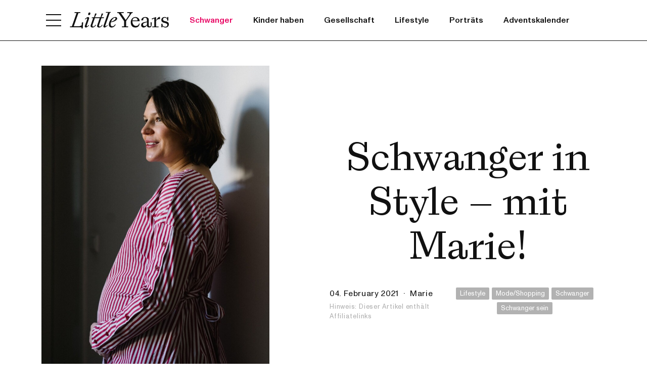

--- FILE ---
content_type: text/html; charset=UTF-8
request_url: https://www.littleyears.de/artikel/schwanger-in-style-mit-marie/
body_size: 30415
content:
<!doctype html>
<html lang="de-DE">
<head>
    <meta charset="utf-8">
    <meta http-equiv="x-ua-compatible" content="ie=edge">
    <meta name="viewport" content="width=device-width, initial-scale=1">
    <meta name="verification" content="c20c20b1c23ab84c030d8367c5260f48">
    <script id="Cookiebot" src="https://consent.cookiebot.com/uc.js" data-cbid="21e3c481-6af6-4174-8c19-bf4b04412c73" data-blockingmode="auto" type="text/javascript"></script>
    <link href="https://www.littleyears.de/app/themes/littleyears-2022/dist/ABCLaicaA-Regular.woff2" rel="preload" as="font" crossorigin="anonymous">
    <link href="https://www.littleyears.de/app/themes/littleyears-2022/dist/ABCLaicaA-RegularItalic.woff2" rel="preload" as="font" crossorigin="anonymous">
    <link href="https://www.littleyears.de/app/themes/littleyears-2022/dist/ABCLaicaA-Medium.woff2" rel="preload" as="font" crossorigin="anonymous">
    <link href="https://www.littleyears.de/app/themes/littleyears-2022/dist/ABCLaicaA-MediumItalic.woff2" rel="preload" as="font" crossorigin="anonymous">
    <link href="https://www.littleyears.de/app/themes/littleyears-2022/dist/ABCMonumentGrotesk-Regular.woff2" rel="preload" as="font" crossorigin="anonymous">
    <link href="https://www.littleyears.de/app/themes/littleyears-2022/dist/ABCMonumentGrotesk-RegularItalic.woff2" rel="preload" as="font" crossorigin="anonymous">
    <link href="https://www.littleyears.de/app/themes/littleyears-2022/dist/ABCMonumentGrotesk-Medium.woff2" rel="preload" as="font" crossorigin="anonymous">
    <link href="https://www.littleyears.de/app/themes/littleyears-2022/dist/ABCMonumentGrotesk-MediumItalic.woff2" rel="preload" as="font" crossorigin="anonymous">
    <link rel="preconnect" href="https://consent.cookiebot.com/">
    <link rel="preconnect" href="https://www.google-analytics.com/">
    <link rel="preconnect" href="https://steadyhq.com/">
    <script type="text/javascript" src="https://steadyhq.com/widget_loader/921ef263-33a6-4b3f-880b-d242159b0d2c"></script>
    <link rel="preload" href="/app/uploads/tonicoresmile-750x1000.jpg" as="image" />
    <style>
        @font-face {
            font-family: "Laica";
            src: url("https://www.littleyears.de/app/themes/littleyears-2022/dist/ABCLaicaA-Regular.woff2") format("woff2");
            font-weight: normal;
            font-style: normal;
            font-display: swap;
        }

        @font-face {
            font-family: "Laica";
            src: url("https://www.littleyears.de/app/themes/littleyears-2022/dist/ABCLaicaA-RegularItalic.woff2") format("woff2");
            font-weight: normal;
            font-style: italic;
            font-display: swap;
        }

        @font-face {
            font-family: "Laica";
            src: url("https://www.littleyears.de/app/themes/littleyears-2022/dist/ABCLaicaA-Medium.woff2") format("woff2");
            font-weight: 600;
            font-style: normal;
            font-display: swap;
        }

        @font-face {
            font-family: "Laica";
            src: url("https://www.littleyears.de/app/themes/littleyears-2022/dist/ABCLaicaA-MediumItalic.woff2") format("woff2");
            font-weight: 600;
            font-style: italic;
            font-display: swap;
        }

        @font-face {
            font-family: "MonumentGrotesk";
            src: url("https://www.littleyears.de/app/themes/littleyears-2022/dist/ABCMonumentGrotesk-Regular.woff2") format("woff2");
            font-weight: normal;
            font-style: normal;
            font-display: swap;
        }

        @font-face {
            font-family: "MonumentGrotesk";
            src: url("https://www.littleyears.de/app/themes/littleyears-2022/dist/ABCMonumentGrotesk-RegularItalic.woff2") format("woff2");
            font-weight: normal;
            font-style: italic;
            font-display: swap;
        }

        @font-face {
            font-family: "MonumentGrotesk";
            src: url("https://www.littleyears.de/app/themes/littleyears-2022/dist/ABCMonumentGrotesk-Medium.woff2") format("woff2");
            font-weight: bold;
            font-style: normal;
            font-display: swap;
        }

        @font-face {
            font-family: "MonumentGrotesk";
            src: url("https://www.littleyears.de/app/themes/littleyears-2022/dist/ABCMonumentGrotesk-MediumItalic.woff2") format("woff2");
            font-weight: bold;
            font-style: italic;
            font-display: swap;
        }

        .selectr-container li,.selectr-option,.selectr-tag{list-style:none}.selectr-container{position:relative}.selectr-hidden{clip:rect(0,0,0,0);border:0;height:1px;margin:-1px;overflow:hidden;padding:0;position:absolute;width:1px}.selectr-visible{height:100%;left:0;opacity:0;position:absolute;top:0;width:100%;z-index:11}.selectr-desktop.multiple .selectr-visible{display:none}.selectr-desktop.multiple.native-open .selectr-visible{display:block;height:auto;min-height:200px!important;opacity:1;top:100%}.selectr-container.multiple.selectr-mobile .selectr-selected{z-index:0}.selectr-selected{background-color:#fff;border:1px solid #999;border-radius:3px;box-sizing:border-box;cursor:pointer;padding:7px 28px 7px 14px;position:relative;width:100%;z-index:1}.selectr-selected:before{border-color:#6c7a86 transparent transparent;border-style:solid;border-width:4px 4px 0;content:"";height:0;position:absolute;right:10px;top:50%;transform:rotate(0) translate3d(0,-50%,0);width:0}.selectr-container.native-open .selectr-selected:before,.selectr-container.open .selectr-selected:before{border-color:transparent transparent #6c7a86;border-style:solid;border-width:0 4px 4px}.selectr-label{display:none;overflow:hidden;text-overflow:ellipsis;white-space:nowrap;width:100%}.selectr-placeholder{color:#6c7a86}.selectr-tags{margin:0;padding:0;white-space:normal}.has-selected .selectr-tags{margin:0 0 -2px}.selectr-tag{background:#acb7bf;border:none;border-radius:10px;color:#fff;cursor:default;float:left;margin:0 2px 2px 0;padding:2px 25px 2px 8px;position:relative}.selectr-container.multiple.has-selected .selectr-selected{padding:5px 28px 5px 5px}.selectr-options-container{background-color:#fff;border:1px solid #999;border-radius:0 0 3px 3px;border-top:0 solid transparent;box-sizing:border-box;display:none;left:0;position:absolute;top:calc(100% - 1px);width:100%;z-index:10000}.selectr-container.open .selectr-options-container{display:block}.selectr-input-container{display:none;position:relative}.selectr-clear,.selectr-input-clear,.selectr-tag-remove{background-color:transparent;border:none;cursor:pointer;height:20px;padding:0;position:absolute;right:22px;top:50%;transform:translate3d(0,-50%,0);width:20px;z-index:11}.selectr-clear,.selectr-input-clear{display:none}.selectr-container.has-selected .selectr-clear,.selectr-input-container.active,.selectr-input-container.active .selectr-clear,.selectr-input-container.active .selectr-input-clear{display:block}.selectr-selected .selectr-tag-remove{right:2px}.selectr-clear:after,.selectr-clear:before,.selectr-input-clear:after,.selectr-input-clear:before,.selectr-tag-remove:after,.selectr-tag-remove:before{background-color:#6c7a86;content:" ";height:10px;left:9px;position:absolute;top:5px;width:2px}.selectr-tag-remove:after,.selectr-tag-remove:before{background-color:#fff;height:12px;top:4px;width:3px}.selectr-clear:before,.selectr-input-clear:before,.selectr-tag-remove:before{transform:rotate(45deg)}.selectr-clear:after,.selectr-input-clear:after,.selectr-tag-remove:after{transform:rotate(-45deg)}.selectr-input{border:1px solid #999;border-radius:3px;box-sizing:border-box;left:5px;margin:10px 15px;padding:7px 30px 7px 9px;top:5px;width:calc(100% - 30px)}.selectr-notice{background-color:#fff;border-radius:0 0 3px 3px;border-top:1px solid #999;box-sizing:border-box;display:none;padding:8px 16px;width:100%}.input-tag,.taggable .selectr-label{width:auto}.selectr-container.notice .selectr-notice{display:block}.selectr-container.notice .selectr-selected{border-radius:3px 3px 0 0}.selectr-options{display:none;margin:0;max-height:200px;overflow-x:auto;overflow-y:scroll;padding:0;position:relative;top:calc(100% + 2px)}.selectr-container.notice .selectr-options-container,.selectr-container.open .selectr-input-container,.selectr-container.open .selectr-options{display:block}.selectr-option{cursor:pointer;display:block;font-weight:400;padding:5px 20px;position:relative}.has-selected .selectr-placeholder,.selectr-empty,.selectr-option.excluded{display:none}.selectr-options.optgroups>.selectr-option{padding-left:25px}.selectr-optgroup{font-weight:700;padding:0}.selectr-optgroup--label{font-weight:700;margin-top:10px;padding:5px 15px}.selectr-match{text-decoration:underline}.selectr-option.selected{background-color:#ddd}.selectr-option.active{background-color:#5897fb;color:#fff}.selectr-option.disabled{opacity:.4}.selectr-container.open .selectr-selected{border-color:#999 #999 transparent;border-radius:3px 3px 0 0}.selectr-container.open .selectr-selected:after{transform:rotate(180deg) translate3d(0,50%,0)}.selectr-disabled{opacity:.6}.has-selected .selectr-label{display:block}.taggable .selectr-selected{padding:4px 28px 4px 4px}.taggable .selectr-selected:after{clear:both;content:" ";display:table}.taggable .selectr-tags{display:block;float:left}.taggable .selectr-placeholder{display:none}.input-tag{float:left;min-width:90px}.selectr-tag-input{border:none;font-family:inherit;font-size:inherit;font-weight:inherit;padding:3px 10px;width:100%}.selectr-input-container.loading:after{-webkit-animation:spin .5s linear 0s infinite normal forwards running;animation:spin .5s linear 0s infinite normal forwards running;border:3px solid #ddd;border-radius:50%;border-top-color:#aaa;content:"";height:20px;position:absolute;right:20px;top:50%;transform:translate3d(0,-50%,0);transform-origin:50% 0 0;width:20px}@-webkit-keyframes spin{0%{transform:rotate(0) translate3d(0,-50%,0)}to{transform:rotate(1turn) translate3d(0,-50%,0)}}@keyframes spin{0%{transform:rotate(0) translate3d(0,-50%,0)}to{transform:rotate(1turn) translate3d(0,-50%,0)}}.selectr-container.open.inverted .selectr-selected{border-color:transparent #999 #999;border-radius:0 0 3px 3px}.selectr-container.inverted .selectr-options-container{background-color:#fff;border-color:#999 #999 transparent;border-radius:3px 3px 0 0;border-width:1px 1px 0;bottom:calc(100% - 1px);top:auto}.selectr-container ::-moz-placeholder{color:#6c7a86;opacity:1}.selectr-container :-ms-input-placeholder{color:#6c7a86;opacity:1}.selectr-container ::placeholder{color:#6c7a86;opacity:1}.flickity-enabled{position:relative}.flickity-enabled:focus{outline:none}.flickity-viewport{height:100%;overflow:hidden;position:relative;touch-action:pan-y}.flickity-slider{height:100%;left:0;position:absolute;width:100%}.flickity-rtl .flickity-slider{left:unset;right:0}.flickity-enabled.is-draggable{-webkit-tap-highlight-color:transparent;-webkit-user-select:none;-moz-user-select:none;-ms-user-select:none;user-select:none}.flickity-enabled.is-draggable .flickity-viewport{cursor:move;cursor:-webkit-grab;cursor:grab}.flickity-enabled.is-draggable .flickity-viewport.is-pointer-down{cursor:-webkit-grabbing;cursor:grabbing}.flickity-cell{left:0;position:absolute}.flickity-rtl .flickity-cell{left:unset;right:0}.flickity-button{background:hsla(0,0%,100%,.75);border:none;color:#333;position:absolute}.flickity-button:hover{background:#fff;cursor:pointer}.flickity-button:focus{box-shadow:0 0 0 5px #19f;outline:none}.flickity-button:active{opacity:.6}.flickity-button:disabled{cursor:auto;opacity:.3;pointer-events:none}.flickity-button-icon{fill:currentColor}.flickity-prev-next-button{border-radius:50%;height:44px;top:50%;transform:translateY(-50%);width:44px}.flickity-prev-next-button.previous{left:10px}.flickity-prev-next-button.next{right:10px}.flickity-rtl .flickity-prev-next-button.previous{left:auto;right:10px}.flickity-rtl .flickity-prev-next-button.next{left:10px;right:auto}.flickity-prev-next-button .flickity-button-icon{height:60%;left:20%;position:absolute;top:20%;width:60%}.flickity-page-dots{bottom:-25px;display:flex;flex-wrap:wrap;justify-content:center;position:absolute;text-align:center;width:100%}.flickity-rtl .flickity-page-dots{direction:rtl}.flickity-page-dot{-webkit-appearance:none;-moz-appearance:none;appearance:none;background:rgba(51,51,51,.25);border:none;border-radius:50%;cursor:pointer;display:block;height:10px;margin:0 8px;overflow:hidden;padding:0;text-indent:-9999px;width:10px}.flickity-rtl .flickity-page-dot{text-indent:9999px}.flickity-page-dot:focus{box-shadow:0 0 0 5px #19f;outline:none}.flickity-page-dot.is-selected{background:#333}*,:after,:before{box-sizing:border-box}@media (prefers-reduced-motion:no-preference){:root{scroll-behavior:smooth}}body{-webkit-text-size-adjust:100%;-webkit-tap-highlight-color:rgba(0,0,0,0);background-color:var(--bs-body-bg);color:var(--bs-body-color);font-family:var(--bs-body-font-family);font-size:var(--bs-body-font-size);font-weight:var(--bs-body-font-weight);line-height:var(--bs-body-line-height);margin:0;text-align:var(--bs-body-text-align)}hr{border:0;border-top:1px solid;color:inherit;margin:1rem 0;opacity:.25}h1,h2,h3,h4,h5,h6{font-weight:500;line-height:1.2;margin-bottom:.5rem;margin-top:0}h1{font-size:calc(1.375rem + 1.5vw)}@media (min-width:1200px){h1{font-size:2.5rem}}h2{font-size:calc(1.325rem + .9vw)}@media (min-width:1200px){h2{font-size:2rem}}h3{font-size:calc(1.3rem + .6vw)}@media (min-width:1200px){h3{font-size:1.75rem}}h4{font-size:calc(1.275rem + .3vw)}@media (min-width:1200px){h4{font-size:1.5rem}}h5{font-size:1.25rem}h6{font-size:1rem}p{margin-bottom:1rem;margin-top:0}abbr[title]{cursor:help;-webkit-text-decoration:underline dotted;text-decoration:underline dotted;-webkit-text-decoration-skip-ink:none;text-decoration-skip-ink:none}address{font-style:normal;line-height:inherit;margin-bottom:1rem}ol,ul{padding-left:2rem}dl,ol,ul{margin-bottom:1rem;margin-top:0}ol ol,ol ul,ul ol,ul ul{margin-bottom:0}dt{font-weight:700}dd{margin-bottom:.5rem;margin-left:0}blockquote{margin:0 0 1rem}b,strong{font-weight:bolder}small{font-size:.875em}mark{background-color:var(--bs-highlight-bg);padding:.1875em}sub,sup{font-size:.75em;line-height:0;position:relative;vertical-align:baseline}sub{bottom:-.25em}sup{top:-.5em}a{color:var(--bs-link-color);text-decoration:underline}a:hover{color:var(--bs-link-hover-color)}a:not([href]):not([class]),a:not([href]):not([class]):hover{color:inherit;text-decoration:none}code,kbd,pre,samp{font-family:var(--bs-font-monospace);font-size:1em}pre{display:block;font-size:.875em;margin-bottom:1rem;margin-top:0;overflow:auto}pre code{color:inherit;font-size:inherit;word-break:normal}code{word-wrap:break-word;color:var(--bs-code-color);font-size:.875em}a>code{color:inherit}kbd{background-color:var(--bs-body-color);border-radius:.25rem;color:var(--bs-body-bg);font-size:.875em;padding:.1875rem .375rem}kbd kbd{font-size:1em;padding:0}figure{margin:0 0 1rem}img,svg{vertical-align:middle}table{border-collapse:collapse;caption-side:bottom}caption{color:#6c757d;padding-bottom:.5rem;padding-top:.5rem;text-align:left}th{text-align:inherit;text-align:-webkit-match-parent}tbody,td,tfoot,th,thead,tr{border:0 solid;border-color:inherit}label{display:inline-block}button{border-radius:0}button:focus:not(:focus-visible){outline:0}button,input,optgroup,select,textarea{font-family:inherit;font-size:inherit;line-height:inherit;margin:0}button,select{text-transform:none}[role=button]{cursor:pointer}select{word-wrap:normal}select:disabled{opacity:1}[list]:not([type=date]):not([type=datetime-local]):not([type=month]):not([type=week]):not([type=time])::-webkit-calendar-picker-indicator{display:none!important}[type=button],[type=reset],[type=submit],button{-webkit-appearance:button}[type=button]:not(:disabled),[type=reset]:not(:disabled),[type=submit]:not(:disabled),button:not(:disabled){cursor:pointer}::-moz-focus-inner{border-style:none;padding:0}textarea{resize:vertical}fieldset{border:0;margin:0;min-width:0;padding:0}legend{float:left;font-size:calc(1.275rem + .3vw);line-height:inherit;margin-bottom:.5rem;padding:0;width:100%}@media (min-width:1200px){legend{font-size:1.5rem}}legend+*{clear:left}::-webkit-datetime-edit-day-field,::-webkit-datetime-edit-fields-wrapper,::-webkit-datetime-edit-hour-field,::-webkit-datetime-edit-minute,::-webkit-datetime-edit-month-field,::-webkit-datetime-edit-text,::-webkit-datetime-edit-year-field{padding:0}::-webkit-inner-spin-button{height:auto}[type=search]{-webkit-appearance:textfield;outline-offset:-2px}::-webkit-search-decoration{-webkit-appearance:none}::-webkit-color-swatch-wrapper{padding:0}::-webkit-file-upload-button{-webkit-appearance:button;font:inherit}::file-selector-button{-webkit-appearance:button;font:inherit}output{display:inline-block}iframe{border:0}summary{cursor:pointer;display:list-item}progress{vertical-align:baseline}[hidden]{display:none!important}:root{--bs-blue:#0d6efd;--bs-indigo:#6610f2;--bs-purple:#6f42c1;--bs-pink:#d63384;--bs-red:#dc3545;--bs-orange:#fd7e14;--bs-yellow:#ffc107;--bs-green:#198754;--bs-teal:#20c997;--bs-cyan:#0dcaf0;--bs-black:#000;--bs-white:#fff;--bs-gray:#6c757d;--bs-gray-dark:#343a40;--bs-gray-100:#f8f9fa;--bs-gray-200:#e9ecef;--bs-gray-300:#dee2e6;--bs-gray-400:#ced4da;--bs-gray-500:#adb5bd;--bs-gray-600:#6c757d;--bs-gray-700:#495057;--bs-gray-800:#343a40;--bs-gray-900:#212529;--bs-primary:#0d6efd;--bs-secondary:#6c757d;--bs-success:#198754;--bs-info:#0dcaf0;--bs-warning:#ffc107;--bs-danger:#dc3545;--bs-light:#f8f9fa;--bs-dark:#212529;--bs-primary-rgb:13,110,253;--bs-secondary-rgb:108,117,125;--bs-success-rgb:25,135,84;--bs-info-rgb:13,202,240;--bs-warning-rgb:255,193,7;--bs-danger-rgb:220,53,69;--bs-light-rgb:248,249,250;--bs-dark-rgb:33,37,41;--bs-white-rgb:255,255,255;--bs-black-rgb:0,0,0;--bs-body-color-rgb:33,37,41;--bs-body-bg-rgb:255,255,255;--bs-font-sans-serif:system-ui,-apple-system,"Segoe UI",Roboto,"Helvetica Neue","Noto Sans","Liberation Sans",Arial,sans-serif,"Apple Color Emoji","Segoe UI Emoji","Segoe UI Symbol","Noto Color Emoji";--bs-font-monospace:SFMono-Regular,Menlo,Monaco,Consolas,"Liberation Mono","Courier New",monospace;--bs-gradient:linear-gradient(180deg,hsla(0,0%,100%,.15),hsla(0,0%,100%,0));--bs-body-font-family:var(--bs-font-sans-serif);--bs-body-font-size:1rem;--bs-body-font-weight:400;--bs-body-line-height:1.5;--bs-body-color:#212529;--bs-body-bg:#fff;--bs-border-width:1px;--bs-border-style:solid;--bs-border-color:#dee2e6;--bs-border-color-translucent:rgba(0,0,0,.175);--bs-border-radius:.375rem;--bs-border-radius-sm:.25rem;--bs-border-radius-lg:.5rem;--bs-border-radius-xl:1rem;--bs-border-radius-2xl:2rem;--bs-border-radius-pill:50rem;--bs-link-color:#0d6efd;--bs-link-hover-color:#0a58ca;--bs-code-color:#d63384;--bs-highlight-bg:#fff3cd}.container,.container-fluid,.container-lg,.container-md,.container-sm,.container-xl,.container-xxl{--bs-gutter-x:1.5rem;--bs-gutter-y:0;margin-left:auto;margin-right:auto;padding-left:calc(var(--bs-gutter-x)*.5);padding-right:calc(var(--bs-gutter-x)*.5);width:100%}@media (min-width:576px){.container,.container-sm{max-width:540px}}@media (min-width:744px){.container,.container-md,.container-sm{max-width:710px}}@media (min-width:992px){.container,.container-lg,.container-md,.container-sm{max-width:960px}}@media (min-width:1200px){.container,.container-lg,.container-md,.container-sm,.container-xl{max-width:1140px}}@media (min-width:1400px){.container,.container-lg,.container-md,.container-sm,.container-xl,.container-xxl{max-width:1320px}}.row{--bs-gutter-x:1.5rem;--bs-gutter-y:0;display:flex;flex-wrap:wrap;margin-left:calc(var(--bs-gutter-x)*-.5);margin-right:calc(var(--bs-gutter-x)*-.5);margin-top:calc(var(--bs-gutter-y)*-1)}.row>*{box-sizing:border-box;flex-shrink:0;margin-top:var(--bs-gutter-y);max-width:100%;padding-left:calc(var(--bs-gutter-x)*.5);padding-right:calc(var(--bs-gutter-x)*.5);width:100%}.col{flex:1 0 0%}.row-cols-auto>*{flex:0 0 auto;width:auto}.row-cols-1>*{flex:0 0 auto;width:100%}.row-cols-2>*{flex:0 0 auto;width:50%}.row-cols-3>*{flex:0 0 auto;width:33.33333%}.row-cols-4>*{flex:0 0 auto;width:25%}.row-cols-5>*{flex:0 0 auto;width:20%}.row-cols-6>*{flex:0 0 auto;width:16.66667%}.col-auto{flex:0 0 auto;width:auto}.col-1{flex:0 0 auto;width:8.33333%}.col-2{flex:0 0 auto;width:16.66667%}.col-3{flex:0 0 auto;width:25%}.col-4{flex:0 0 auto;width:33.33333%}.col-5{flex:0 0 auto;width:41.66667%}.col-6{flex:0 0 auto;width:50%}.col-7{flex:0 0 auto;width:58.33333%}.col-8{flex:0 0 auto;width:66.66667%}.col-9{flex:0 0 auto;width:75%}.col-10{flex:0 0 auto;width:83.33333%}.col-11{flex:0 0 auto;width:91.66667%}.col-12{flex:0 0 auto;width:100%}.offset-1{margin-left:8.33333%}.offset-2{margin-left:16.66667%}.offset-3{margin-left:25%}.offset-4{margin-left:33.33333%}.offset-5{margin-left:41.66667%}.offset-6{margin-left:50%}.offset-7{margin-left:58.33333%}.offset-8{margin-left:66.66667%}.offset-9{margin-left:75%}.offset-10{margin-left:83.33333%}.offset-11{margin-left:91.66667%}.g-0,.gx-0{--bs-gutter-x:0}.g-0,.gy-0{--bs-gutter-y:0}.g-1,.gx-1{--bs-gutter-x:.25rem}.g-1,.gy-1{--bs-gutter-y:.25rem}.g-2,.gx-2{--bs-gutter-x:.5rem}.g-2,.gy-2{--bs-gutter-y:.5rem}.g-3,.gx-3{--bs-gutter-x:1rem}.g-3,.gy-3{--bs-gutter-y:1rem}.g-4,.gx-4{--bs-gutter-x:1.5rem}.g-4,.gy-4{--bs-gutter-y:1.5rem}.g-5,.gx-5{--bs-gutter-x:3rem}.g-5,.gy-5{--bs-gutter-y:3rem}@media (min-width:576px){.col-sm{flex:1 0 0%}.row-cols-sm-auto>*{flex:0 0 auto;width:auto}.row-cols-sm-1>*{flex:0 0 auto;width:100%}.row-cols-sm-2>*{flex:0 0 auto;width:50%}.row-cols-sm-3>*{flex:0 0 auto;width:33.33333%}.row-cols-sm-4>*{flex:0 0 auto;width:25%}.row-cols-sm-5>*{flex:0 0 auto;width:20%}.row-cols-sm-6>*{flex:0 0 auto;width:16.66667%}.col-sm-auto{flex:0 0 auto;width:auto}.col-sm-1{flex:0 0 auto;width:8.33333%}.col-sm-2{flex:0 0 auto;width:16.66667%}.col-sm-3{flex:0 0 auto;width:25%}.col-sm-4{flex:0 0 auto;width:33.33333%}.col-sm-5{flex:0 0 auto;width:41.66667%}.col-sm-6{flex:0 0 auto;width:50%}.col-sm-7{flex:0 0 auto;width:58.33333%}.col-sm-8{flex:0 0 auto;width:66.66667%}.col-sm-9{flex:0 0 auto;width:75%}.col-sm-10{flex:0 0 auto;width:83.33333%}.col-sm-11{flex:0 0 auto;width:91.66667%}.col-sm-12{flex:0 0 auto;width:100%}.offset-sm-0{margin-left:0}.offset-sm-1{margin-left:8.33333%}.offset-sm-2{margin-left:16.66667%}.offset-sm-3{margin-left:25%}.offset-sm-4{margin-left:33.33333%}.offset-sm-5{margin-left:41.66667%}.offset-sm-6{margin-left:50%}.offset-sm-7{margin-left:58.33333%}.offset-sm-8{margin-left:66.66667%}.offset-sm-9{margin-left:75%}.offset-sm-10{margin-left:83.33333%}.offset-sm-11{margin-left:91.66667%}.g-sm-0,.gx-sm-0{--bs-gutter-x:0}.g-sm-0,.gy-sm-0{--bs-gutter-y:0}.g-sm-1,.gx-sm-1{--bs-gutter-x:.25rem}.g-sm-1,.gy-sm-1{--bs-gutter-y:.25rem}.g-sm-2,.gx-sm-2{--bs-gutter-x:.5rem}.g-sm-2,.gy-sm-2{--bs-gutter-y:.5rem}.g-sm-3,.gx-sm-3{--bs-gutter-x:1rem}.g-sm-3,.gy-sm-3{--bs-gutter-y:1rem}.g-sm-4,.gx-sm-4{--bs-gutter-x:1.5rem}.g-sm-4,.gy-sm-4{--bs-gutter-y:1.5rem}.g-sm-5,.gx-sm-5{--bs-gutter-x:3rem}.g-sm-5,.gy-sm-5{--bs-gutter-y:3rem}}@media (min-width:744px){.col-md{flex:1 0 0%}.row-cols-md-auto>*{flex:0 0 auto;width:auto}.row-cols-md-1>*{flex:0 0 auto;width:100%}.row-cols-md-2>*{flex:0 0 auto;width:50%}.row-cols-md-3>*{flex:0 0 auto;width:33.33333%}.row-cols-md-4>*{flex:0 0 auto;width:25%}.row-cols-md-5>*{flex:0 0 auto;width:20%}.row-cols-md-6>*{flex:0 0 auto;width:16.66667%}.col-md-auto{flex:0 0 auto;width:auto}.col-md-1{flex:0 0 auto;width:8.33333%}.col-md-2{flex:0 0 auto;width:16.66667%}.col-md-3{flex:0 0 auto;width:25%}.col-md-4{flex:0 0 auto;width:33.33333%}.col-md-5{flex:0 0 auto;width:41.66667%}.col-md-6{flex:0 0 auto;width:50%}.col-md-7{flex:0 0 auto;width:58.33333%}.col-md-8{flex:0 0 auto;width:66.66667%}.col-md-9{flex:0 0 auto;width:75%}.col-md-10{flex:0 0 auto;width:83.33333%}.col-md-11{flex:0 0 auto;width:91.66667%}.col-md-12{flex:0 0 auto;width:100%}.offset-md-0{margin-left:0}.offset-md-1{margin-left:8.33333%}.offset-md-2{margin-left:16.66667%}.offset-md-3{margin-left:25%}.offset-md-4{margin-left:33.33333%}.offset-md-5{margin-left:41.66667%}.offset-md-6{margin-left:50%}.offset-md-7{margin-left:58.33333%}.offset-md-8{margin-left:66.66667%}.offset-md-9{margin-left:75%}.offset-md-10{margin-left:83.33333%}.offset-md-11{margin-left:91.66667%}.g-md-0,.gx-md-0{--bs-gutter-x:0}.g-md-0,.gy-md-0{--bs-gutter-y:0}.g-md-1,.gx-md-1{--bs-gutter-x:.25rem}.g-md-1,.gy-md-1{--bs-gutter-y:.25rem}.g-md-2,.gx-md-2{--bs-gutter-x:.5rem}.g-md-2,.gy-md-2{--bs-gutter-y:.5rem}.g-md-3,.gx-md-3{--bs-gutter-x:1rem}.g-md-3,.gy-md-3{--bs-gutter-y:1rem}.g-md-4,.gx-md-4{--bs-gutter-x:1.5rem}.g-md-4,.gy-md-4{--bs-gutter-y:1.5rem}.g-md-5,.gx-md-5{--bs-gutter-x:3rem}.g-md-5,.gy-md-5{--bs-gutter-y:3rem}}@media (min-width:992px){.col-lg{flex:1 0 0%}.row-cols-lg-auto>*{flex:0 0 auto;width:auto}.row-cols-lg-1>*{flex:0 0 auto;width:100%}.row-cols-lg-2>*{flex:0 0 auto;width:50%}.row-cols-lg-3>*{flex:0 0 auto;width:33.33333%}.row-cols-lg-4>*{flex:0 0 auto;width:25%}.row-cols-lg-5>*{flex:0 0 auto;width:20%}.row-cols-lg-6>*{flex:0 0 auto;width:16.66667%}.col-lg-auto{flex:0 0 auto;width:auto}.col-lg-1{flex:0 0 auto;width:8.33333%}.col-lg-2{flex:0 0 auto;width:16.66667%}.col-lg-3{flex:0 0 auto;width:25%}.col-lg-4{flex:0 0 auto;width:33.33333%}.col-lg-5{flex:0 0 auto;width:41.66667%}.col-lg-6{flex:0 0 auto;width:50%}.col-lg-7{flex:0 0 auto;width:58.33333%}.col-lg-8{flex:0 0 auto;width:66.66667%}.col-lg-9{flex:0 0 auto;width:75%}.col-lg-10{flex:0 0 auto;width:83.33333%}.col-lg-11{flex:0 0 auto;width:91.66667%}.col-lg-12{flex:0 0 auto;width:100%}.offset-lg-0{margin-left:0}.offset-lg-1{margin-left:8.33333%}.offset-lg-2{margin-left:16.66667%}.offset-lg-3{margin-left:25%}.offset-lg-4{margin-left:33.33333%}.offset-lg-5{margin-left:41.66667%}.offset-lg-6{margin-left:50%}.offset-lg-7{margin-left:58.33333%}.offset-lg-8{margin-left:66.66667%}.offset-lg-9{margin-left:75%}.offset-lg-10{margin-left:83.33333%}.offset-lg-11{margin-left:91.66667%}.g-lg-0,.gx-lg-0{--bs-gutter-x:0}.g-lg-0,.gy-lg-0{--bs-gutter-y:0}.g-lg-1,.gx-lg-1{--bs-gutter-x:.25rem}.g-lg-1,.gy-lg-1{--bs-gutter-y:.25rem}.g-lg-2,.gx-lg-2{--bs-gutter-x:.5rem}.g-lg-2,.gy-lg-2{--bs-gutter-y:.5rem}.g-lg-3,.gx-lg-3{--bs-gutter-x:1rem}.g-lg-3,.gy-lg-3{--bs-gutter-y:1rem}.g-lg-4,.gx-lg-4{--bs-gutter-x:1.5rem}.g-lg-4,.gy-lg-4{--bs-gutter-y:1.5rem}.g-lg-5,.gx-lg-5{--bs-gutter-x:3rem}.g-lg-5,.gy-lg-5{--bs-gutter-y:3rem}}@media (min-width:1200px){.col-xl{flex:1 0 0%}.row-cols-xl-auto>*{flex:0 0 auto;width:auto}.row-cols-xl-1>*{flex:0 0 auto;width:100%}.row-cols-xl-2>*{flex:0 0 auto;width:50%}.row-cols-xl-3>*{flex:0 0 auto;width:33.33333%}.row-cols-xl-4>*{flex:0 0 auto;width:25%}.row-cols-xl-5>*{flex:0 0 auto;width:20%}.row-cols-xl-6>*{flex:0 0 auto;width:16.66667%}.col-xl-auto{flex:0 0 auto;width:auto}.col-xl-1{flex:0 0 auto;width:8.33333%}.col-xl-2{flex:0 0 auto;width:16.66667%}.col-xl-3{flex:0 0 auto;width:25%}.col-xl-4{flex:0 0 auto;width:33.33333%}.col-xl-5{flex:0 0 auto;width:41.66667%}.col-xl-6{flex:0 0 auto;width:50%}.col-xl-7{flex:0 0 auto;width:58.33333%}.col-xl-8{flex:0 0 auto;width:66.66667%}.col-xl-9{flex:0 0 auto;width:75%}.col-xl-10{flex:0 0 auto;width:83.33333%}.col-xl-11{flex:0 0 auto;width:91.66667%}.col-xl-12{flex:0 0 auto;width:100%}.offset-xl-0{margin-left:0}.offset-xl-1{margin-left:8.33333%}.offset-xl-2{margin-left:16.66667%}.offset-xl-3{margin-left:25%}.offset-xl-4{margin-left:33.33333%}.offset-xl-5{margin-left:41.66667%}.offset-xl-6{margin-left:50%}.offset-xl-7{margin-left:58.33333%}.offset-xl-8{margin-left:66.66667%}.offset-xl-9{margin-left:75%}.offset-xl-10{margin-left:83.33333%}.offset-xl-11{margin-left:91.66667%}.g-xl-0,.gx-xl-0{--bs-gutter-x:0}.g-xl-0,.gy-xl-0{--bs-gutter-y:0}.g-xl-1,.gx-xl-1{--bs-gutter-x:.25rem}.g-xl-1,.gy-xl-1{--bs-gutter-y:.25rem}.g-xl-2,.gx-xl-2{--bs-gutter-x:.5rem}.g-xl-2,.gy-xl-2{--bs-gutter-y:.5rem}.g-xl-3,.gx-xl-3{--bs-gutter-x:1rem}.g-xl-3,.gy-xl-3{--bs-gutter-y:1rem}.g-xl-4,.gx-xl-4{--bs-gutter-x:1.5rem}.g-xl-4,.gy-xl-4{--bs-gutter-y:1.5rem}.g-xl-5,.gx-xl-5{--bs-gutter-x:3rem}.g-xl-5,.gy-xl-5{--bs-gutter-y:3rem}}@media (min-width:1400px){.col-xxl{flex:1 0 0%}.row-cols-xxl-auto>*{flex:0 0 auto;width:auto}.row-cols-xxl-1>*{flex:0 0 auto;width:100%}.row-cols-xxl-2>*{flex:0 0 auto;width:50%}.row-cols-xxl-3>*{flex:0 0 auto;width:33.33333%}.row-cols-xxl-4>*{flex:0 0 auto;width:25%}.row-cols-xxl-5>*{flex:0 0 auto;width:20%}.row-cols-xxl-6>*{flex:0 0 auto;width:16.66667%}.col-xxl-auto{flex:0 0 auto;width:auto}.col-xxl-1{flex:0 0 auto;width:8.33333%}.col-xxl-2{flex:0 0 auto;width:16.66667%}.col-xxl-3{flex:0 0 auto;width:25%}.col-xxl-4{flex:0 0 auto;width:33.33333%}.col-xxl-5{flex:0 0 auto;width:41.66667%}.col-xxl-6{flex:0 0 auto;width:50%}.col-xxl-7{flex:0 0 auto;width:58.33333%}.col-xxl-8{flex:0 0 auto;width:66.66667%}.col-xxl-9{flex:0 0 auto;width:75%}.col-xxl-10{flex:0 0 auto;width:83.33333%}.col-xxl-11{flex:0 0 auto;width:91.66667%}.col-xxl-12{flex:0 0 auto;width:100%}.offset-xxl-0{margin-left:0}.offset-xxl-1{margin-left:8.33333%}.offset-xxl-2{margin-left:16.66667%}.offset-xxl-3{margin-left:25%}.offset-xxl-4{margin-left:33.33333%}.offset-xxl-5{margin-left:41.66667%}.offset-xxl-6{margin-left:50%}.offset-xxl-7{margin-left:58.33333%}.offset-xxl-8{margin-left:66.66667%}.offset-xxl-9{margin-left:75%}.offset-xxl-10{margin-left:83.33333%}.offset-xxl-11{margin-left:91.66667%}.g-xxl-0,.gx-xxl-0{--bs-gutter-x:0}.g-xxl-0,.gy-xxl-0{--bs-gutter-y:0}.g-xxl-1,.gx-xxl-1{--bs-gutter-x:.25rem}.g-xxl-1,.gy-xxl-1{--bs-gutter-y:.25rem}.g-xxl-2,.gx-xxl-2{--bs-gutter-x:.5rem}.g-xxl-2,.gy-xxl-2{--bs-gutter-y:.5rem}.g-xxl-3,.gx-xxl-3{--bs-gutter-x:1rem}.g-xxl-3,.gy-xxl-3{--bs-gutter-y:1rem}.g-xxl-4,.gx-xxl-4{--bs-gutter-x:1.5rem}.g-xxl-4,.gy-xxl-4{--bs-gutter-y:1.5rem}.g-xxl-5,.gx-xxl-5{--bs-gutter-x:3rem}.g-xxl-5,.gy-xxl-5{--bs-gutter-y:3rem}}.d-inline{display:inline!important}.d-inline-block{display:inline-block!important}.d-block{display:block!important}.d-grid{display:grid!important}.d-table{display:table!important}.d-table-row{display:table-row!important}.d-table-cell{display:table-cell!important}.d-flex{display:flex!important}.d-inline-flex{display:inline-flex!important}.d-none{display:none!important}.flex-fill{flex:1 1 auto!important}.flex-row{flex-direction:row!important}.flex-column{flex-direction:column!important}.flex-row-reverse{flex-direction:row-reverse!important}.flex-column-reverse{flex-direction:column-reverse!important}.flex-grow-0{flex-grow:0!important}.flex-grow-1{flex-grow:1!important}.flex-shrink-0{flex-shrink:0!important}.flex-shrink-1{flex-shrink:1!important}.flex-wrap{flex-wrap:wrap!important}.flex-nowrap{flex-wrap:nowrap!important}.flex-wrap-reverse{flex-wrap:wrap-reverse!important}.justify-content-start{justify-content:flex-start!important}.justify-content-end{justify-content:flex-end!important}.justify-content-center{justify-content:center!important}.justify-content-between{justify-content:space-between!important}.justify-content-around{justify-content:space-around!important}.justify-content-evenly{justify-content:space-evenly!important}.align-items-start{align-items:flex-start!important}.align-items-end{align-items:flex-end!important}.align-items-center{align-items:center!important}.align-items-baseline{align-items:baseline!important}.align-items-stretch{align-items:stretch!important}.align-content-start{align-content:flex-start!important}.align-content-end{align-content:flex-end!important}.align-content-center{align-content:center!important}.align-content-between{align-content:space-between!important}.align-content-around{align-content:space-around!important}.align-content-stretch{align-content:stretch!important}.align-self-auto{align-self:auto!important}.align-self-start{align-self:flex-start!important}.align-self-end{align-self:flex-end!important}.align-self-center{align-self:center!important}.align-self-baseline{align-self:baseline!important}.align-self-stretch{align-self:stretch!important}.order-first{order:-1!important}.order-0{order:0!important}.order-1{order:1!important}.order-2{order:2!important}.order-3{order:3!important}.order-4{order:4!important}.order-5{order:5!important}.order-last{order:6!important}.m-0{margin:0!important}.m-1{margin:.25rem!important}.m-2{margin:.5rem!important}.m-3{margin:1rem!important}.m-4{margin:1.5rem!important}.m-5{margin:3rem!important}.m-auto{margin:auto!important}.mx-0{margin-left:0!important;margin-right:0!important}.mx-1{margin-left:.25rem!important;margin-right:.25rem!important}.mx-2{margin-left:.5rem!important;margin-right:.5rem!important}.mx-3{margin-left:1rem!important;margin-right:1rem!important}.mx-4{margin-left:1.5rem!important;margin-right:1.5rem!important}.mx-5{margin-left:3rem!important;margin-right:3rem!important}.mx-auto{margin-left:auto!important;margin-right:auto!important}.my-0{margin-bottom:0!important;margin-top:0!important}.my-1{margin-bottom:.25rem!important;margin-top:.25rem!important}.my-2{margin-bottom:.5rem!important;margin-top:.5rem!important}.my-3{margin-bottom:1rem!important;margin-top:1rem!important}.my-4{margin-bottom:1.5rem!important;margin-top:1.5rem!important}.my-5{margin-bottom:3rem!important;margin-top:3rem!important}.my-auto{margin-bottom:auto!important;margin-top:auto!important}.mt-0{margin-top:0!important}.mt-1{margin-top:.25rem!important}.mt-2{margin-top:.5rem!important}.mt-3{margin-top:1rem!important}.mt-4{margin-top:1.5rem!important}.mt-5{margin-top:3rem!important}.mt-auto{margin-top:auto!important}.me-0{margin-right:0!important}.me-1{margin-right:.25rem!important}.me-2{margin-right:.5rem!important}.me-3{margin-right:1rem!important}.me-4{margin-right:1.5rem!important}.me-5{margin-right:3rem!important}.me-auto{margin-right:auto!important}.mb-0{margin-bottom:0!important}.mb-1{margin-bottom:.25rem!important}.mb-2{margin-bottom:.5rem!important}.mb-3{margin-bottom:1rem!important}.mb-4{margin-bottom:1.5rem!important}.mb-5{margin-bottom:3rem!important}.mb-auto{margin-bottom:auto!important}.ms-0{margin-left:0!important}.ms-1{margin-left:.25rem!important}.ms-2{margin-left:.5rem!important}.ms-3{margin-left:1rem!important}.ms-4{margin-left:1.5rem!important}.ms-5{margin-left:3rem!important}.ms-auto{margin-left:auto!important}.p-0{padding:0!important}.p-1{padding:.25rem!important}.p-2{padding:.5rem!important}.p-3{padding:1rem!important}.p-4{padding:1.5rem!important}.p-5{padding:3rem!important}.px-0{padding-left:0!important;padding-right:0!important}.px-1{padding-left:.25rem!important;padding-right:.25rem!important}.px-2{padding-left:.5rem!important;padding-right:.5rem!important}.px-3{padding-left:1rem!important;padding-right:1rem!important}.px-4{padding-left:1.5rem!important;padding-right:1.5rem!important}.px-5{padding-left:3rem!important;padding-right:3rem!important}.py-0{padding-bottom:0!important;padding-top:0!important}.py-1{padding-bottom:.25rem!important;padding-top:.25rem!important}.py-2{padding-bottom:.5rem!important;padding-top:.5rem!important}.py-3{padding-bottom:1rem!important;padding-top:1rem!important}.py-4{padding-bottom:1.5rem!important;padding-top:1.5rem!important}.py-5{padding-bottom:3rem!important;padding-top:3rem!important}.pt-0{padding-top:0!important}.pt-1{padding-top:.25rem!important}.pt-2{padding-top:.5rem!important}.pt-3{padding-top:1rem!important}.pt-4{padding-top:1.5rem!important}.pt-5{padding-top:3rem!important}.pe-0{padding-right:0!important}.pe-1{padding-right:.25rem!important}.pe-2{padding-right:.5rem!important}.pe-3{padding-right:1rem!important}.pe-4{padding-right:1.5rem!important}.pe-5{padding-right:3rem!important}.pb-0{padding-bottom:0!important}.pb-1{padding-bottom:.25rem!important}.pb-2{padding-bottom:.5rem!important}.pb-3{padding-bottom:1rem!important}.pb-4{padding-bottom:1.5rem!important}.pb-5{padding-bottom:3rem!important}.ps-0{padding-left:0!important}.ps-1{padding-left:.25rem!important}.ps-2{padding-left:.5rem!important}.ps-3{padding-left:1rem!important}.ps-4{padding-left:1.5rem!important}.ps-5{padding-left:3rem!important}@media (min-width:576px){.d-sm-inline{display:inline!important}.d-sm-inline-block{display:inline-block!important}.d-sm-block{display:block!important}.d-sm-grid{display:grid!important}.d-sm-table{display:table!important}.d-sm-table-row{display:table-row!important}.d-sm-table-cell{display:table-cell!important}.d-sm-flex{display:flex!important}.d-sm-inline-flex{display:inline-flex!important}.d-sm-none{display:none!important}.flex-sm-fill{flex:1 1 auto!important}.flex-sm-row{flex-direction:row!important}.flex-sm-column{flex-direction:column!important}.flex-sm-row-reverse{flex-direction:row-reverse!important}.flex-sm-column-reverse{flex-direction:column-reverse!important}.flex-sm-grow-0{flex-grow:0!important}.flex-sm-grow-1{flex-grow:1!important}.flex-sm-shrink-0{flex-shrink:0!important}.flex-sm-shrink-1{flex-shrink:1!important}.flex-sm-wrap{flex-wrap:wrap!important}.flex-sm-nowrap{flex-wrap:nowrap!important}.flex-sm-wrap-reverse{flex-wrap:wrap-reverse!important}.justify-content-sm-start{justify-content:flex-start!important}.justify-content-sm-end{justify-content:flex-end!important}.justify-content-sm-center{justify-content:center!important}.justify-content-sm-between{justify-content:space-between!important}.justify-content-sm-around{justify-content:space-around!important}.justify-content-sm-evenly{justify-content:space-evenly!important}.align-items-sm-start{align-items:flex-start!important}.align-items-sm-end{align-items:flex-end!important}.align-items-sm-center{align-items:center!important}.align-items-sm-baseline{align-items:baseline!important}.align-items-sm-stretch{align-items:stretch!important}.align-content-sm-start{align-content:flex-start!important}.align-content-sm-end{align-content:flex-end!important}.align-content-sm-center{align-content:center!important}.align-content-sm-between{align-content:space-between!important}.align-content-sm-around{align-content:space-around!important}.align-content-sm-stretch{align-content:stretch!important}.align-self-sm-auto{align-self:auto!important}.align-self-sm-start{align-self:flex-start!important}.align-self-sm-end{align-self:flex-end!important}.align-self-sm-center{align-self:center!important}.align-self-sm-baseline{align-self:baseline!important}.align-self-sm-stretch{align-self:stretch!important}.order-sm-first{order:-1!important}.order-sm-0{order:0!important}.order-sm-1{order:1!important}.order-sm-2{order:2!important}.order-sm-3{order:3!important}.order-sm-4{order:4!important}.order-sm-5{order:5!important}.order-sm-last{order:6!important}.m-sm-0{margin:0!important}.m-sm-1{margin:.25rem!important}.m-sm-2{margin:.5rem!important}.m-sm-3{margin:1rem!important}.m-sm-4{margin:1.5rem!important}.m-sm-5{margin:3rem!important}.m-sm-auto{margin:auto!important}.mx-sm-0{margin-left:0!important;margin-right:0!important}.mx-sm-1{margin-left:.25rem!important;margin-right:.25rem!important}.mx-sm-2{margin-left:.5rem!important;margin-right:.5rem!important}.mx-sm-3{margin-left:1rem!important;margin-right:1rem!important}.mx-sm-4{margin-left:1.5rem!important;margin-right:1.5rem!important}.mx-sm-5{margin-left:3rem!important;margin-right:3rem!important}.mx-sm-auto{margin-left:auto!important;margin-right:auto!important}.my-sm-0{margin-bottom:0!important;margin-top:0!important}.my-sm-1{margin-bottom:.25rem!important;margin-top:.25rem!important}.my-sm-2{margin-bottom:.5rem!important;margin-top:.5rem!important}.my-sm-3{margin-bottom:1rem!important;margin-top:1rem!important}.my-sm-4{margin-bottom:1.5rem!important;margin-top:1.5rem!important}.my-sm-5{margin-bottom:3rem!important;margin-top:3rem!important}.my-sm-auto{margin-bottom:auto!important;margin-top:auto!important}.mt-sm-0{margin-top:0!important}.mt-sm-1{margin-top:.25rem!important}.mt-sm-2{margin-top:.5rem!important}.mt-sm-3{margin-top:1rem!important}.mt-sm-4{margin-top:1.5rem!important}.mt-sm-5{margin-top:3rem!important}.mt-sm-auto{margin-top:auto!important}.me-sm-0{margin-right:0!important}.me-sm-1{margin-right:.25rem!important}.me-sm-2{margin-right:.5rem!important}.me-sm-3{margin-right:1rem!important}.me-sm-4{margin-right:1.5rem!important}.me-sm-5{margin-right:3rem!important}.me-sm-auto{margin-right:auto!important}.mb-sm-0{margin-bottom:0!important}.mb-sm-1{margin-bottom:.25rem!important}.mb-sm-2{margin-bottom:.5rem!important}.mb-sm-3{margin-bottom:1rem!important}.mb-sm-4{margin-bottom:1.5rem!important}.mb-sm-5{margin-bottom:3rem!important}.mb-sm-auto{margin-bottom:auto!important}.ms-sm-0{margin-left:0!important}.ms-sm-1{margin-left:.25rem!important}.ms-sm-2{margin-left:.5rem!important}.ms-sm-3{margin-left:1rem!important}.ms-sm-4{margin-left:1.5rem!important}.ms-sm-5{margin-left:3rem!important}.ms-sm-auto{margin-left:auto!important}.p-sm-0{padding:0!important}.p-sm-1{padding:.25rem!important}.p-sm-2{padding:.5rem!important}.p-sm-3{padding:1rem!important}.p-sm-4{padding:1.5rem!important}.p-sm-5{padding:3rem!important}.px-sm-0{padding-left:0!important;padding-right:0!important}.px-sm-1{padding-left:.25rem!important;padding-right:.25rem!important}.px-sm-2{padding-left:.5rem!important;padding-right:.5rem!important}.px-sm-3{padding-left:1rem!important;padding-right:1rem!important}.px-sm-4{padding-left:1.5rem!important;padding-right:1.5rem!important}.px-sm-5{padding-left:3rem!important;padding-right:3rem!important}.py-sm-0{padding-bottom:0!important;padding-top:0!important}.py-sm-1{padding-bottom:.25rem!important;padding-top:.25rem!important}.py-sm-2{padding-bottom:.5rem!important;padding-top:.5rem!important}.py-sm-3{padding-bottom:1rem!important;padding-top:1rem!important}.py-sm-4{padding-bottom:1.5rem!important;padding-top:1.5rem!important}.py-sm-5{padding-bottom:3rem!important;padding-top:3rem!important}.pt-sm-0{padding-top:0!important}.pt-sm-1{padding-top:.25rem!important}.pt-sm-2{padding-top:.5rem!important}.pt-sm-3{padding-top:1rem!important}.pt-sm-4{padding-top:1.5rem!important}.pt-sm-5{padding-top:3rem!important}.pe-sm-0{padding-right:0!important}.pe-sm-1{padding-right:.25rem!important}.pe-sm-2{padding-right:.5rem!important}.pe-sm-3{padding-right:1rem!important}.pe-sm-4{padding-right:1.5rem!important}.pe-sm-5{padding-right:3rem!important}.pb-sm-0{padding-bottom:0!important}.pb-sm-1{padding-bottom:.25rem!important}.pb-sm-2{padding-bottom:.5rem!important}.pb-sm-3{padding-bottom:1rem!important}.pb-sm-4{padding-bottom:1.5rem!important}.pb-sm-5{padding-bottom:3rem!important}.ps-sm-0{padding-left:0!important}.ps-sm-1{padding-left:.25rem!important}.ps-sm-2{padding-left:.5rem!important}.ps-sm-3{padding-left:1rem!important}.ps-sm-4{padding-left:1.5rem!important}.ps-sm-5{padding-left:3rem!important}}@media (min-width:744px){.d-md-inline{display:inline!important}.d-md-inline-block{display:inline-block!important}.d-md-block{display:block!important}.d-md-grid{display:grid!important}.d-md-table{display:table!important}.d-md-table-row{display:table-row!important}.d-md-table-cell{display:table-cell!important}.d-md-flex{display:flex!important}.d-md-inline-flex{display:inline-flex!important}.d-md-none{display:none!important}.flex-md-fill{flex:1 1 auto!important}.flex-md-row{flex-direction:row!important}.flex-md-column{flex-direction:column!important}.flex-md-row-reverse{flex-direction:row-reverse!important}.flex-md-column-reverse{flex-direction:column-reverse!important}.flex-md-grow-0{flex-grow:0!important}.flex-md-grow-1{flex-grow:1!important}.flex-md-shrink-0{flex-shrink:0!important}.flex-md-shrink-1{flex-shrink:1!important}.flex-md-wrap{flex-wrap:wrap!important}.flex-md-nowrap{flex-wrap:nowrap!important}.flex-md-wrap-reverse{flex-wrap:wrap-reverse!important}.justify-content-md-start{justify-content:flex-start!important}.justify-content-md-end{justify-content:flex-end!important}.justify-content-md-center{justify-content:center!important}.justify-content-md-between{justify-content:space-between!important}.justify-content-md-around{justify-content:space-around!important}.justify-content-md-evenly{justify-content:space-evenly!important}.align-items-md-start{align-items:flex-start!important}.align-items-md-end{align-items:flex-end!important}.align-items-md-center{align-items:center!important}.align-items-md-baseline{align-items:baseline!important}.align-items-md-stretch{align-items:stretch!important}.align-content-md-start{align-content:flex-start!important}.align-content-md-end{align-content:flex-end!important}.align-content-md-center{align-content:center!important}.align-content-md-between{align-content:space-between!important}.align-content-md-around{align-content:space-around!important}.align-content-md-stretch{align-content:stretch!important}.align-self-md-auto{align-self:auto!important}.align-self-md-start{align-self:flex-start!important}.align-self-md-end{align-self:flex-end!important}.align-self-md-center{align-self:center!important}.align-self-md-baseline{align-self:baseline!important}.align-self-md-stretch{align-self:stretch!important}.order-md-first{order:-1!important}.order-md-0{order:0!important}.order-md-1{order:1!important}.order-md-2{order:2!important}.order-md-3{order:3!important}.order-md-4{order:4!important}.order-md-5{order:5!important}.order-md-last{order:6!important}.m-md-0{margin:0!important}.m-md-1{margin:.25rem!important}.m-md-2{margin:.5rem!important}.m-md-3{margin:1rem!important}.m-md-4{margin:1.5rem!important}.m-md-5{margin:3rem!important}.m-md-auto{margin:auto!important}.mx-md-0{margin-left:0!important;margin-right:0!important}.mx-md-1{margin-left:.25rem!important;margin-right:.25rem!important}.mx-md-2{margin-left:.5rem!important;margin-right:.5rem!important}.mx-md-3{margin-left:1rem!important;margin-right:1rem!important}.mx-md-4{margin-left:1.5rem!important;margin-right:1.5rem!important}.mx-md-5{margin-left:3rem!important;margin-right:3rem!important}.mx-md-auto{margin-left:auto!important;margin-right:auto!important}.my-md-0{margin-bottom:0!important;margin-top:0!important}.my-md-1{margin-bottom:.25rem!important;margin-top:.25rem!important}.my-md-2{margin-bottom:.5rem!important;margin-top:.5rem!important}.my-md-3{margin-bottom:1rem!important;margin-top:1rem!important}.my-md-4{margin-bottom:1.5rem!important;margin-top:1.5rem!important}.my-md-5{margin-bottom:3rem!important;margin-top:3rem!important}.my-md-auto{margin-bottom:auto!important;margin-top:auto!important}.mt-md-0{margin-top:0!important}.mt-md-1{margin-top:.25rem!important}.mt-md-2{margin-top:.5rem!important}.mt-md-3{margin-top:1rem!important}.mt-md-4{margin-top:1.5rem!important}.mt-md-5{margin-top:3rem!important}.mt-md-auto{margin-top:auto!important}.me-md-0{margin-right:0!important}.me-md-1{margin-right:.25rem!important}.me-md-2{margin-right:.5rem!important}.me-md-3{margin-right:1rem!important}.me-md-4{margin-right:1.5rem!important}.me-md-5{margin-right:3rem!important}.me-md-auto{margin-right:auto!important}.mb-md-0{margin-bottom:0!important}.mb-md-1{margin-bottom:.25rem!important}.mb-md-2{margin-bottom:.5rem!important}.mb-md-3{margin-bottom:1rem!important}.mb-md-4{margin-bottom:1.5rem!important}.mb-md-5{margin-bottom:3rem!important}.mb-md-auto{margin-bottom:auto!important}.ms-md-0{margin-left:0!important}.ms-md-1{margin-left:.25rem!important}.ms-md-2{margin-left:.5rem!important}.ms-md-3{margin-left:1rem!important}.ms-md-4{margin-left:1.5rem!important}.ms-md-5{margin-left:3rem!important}.ms-md-auto{margin-left:auto!important}.p-md-0{padding:0!important}.p-md-1{padding:.25rem!important}.p-md-2{padding:.5rem!important}.p-md-3{padding:1rem!important}.p-md-4{padding:1.5rem!important}.p-md-5{padding:3rem!important}.px-md-0{padding-left:0!important;padding-right:0!important}.px-md-1{padding-left:.25rem!important;padding-right:.25rem!important}.px-md-2{padding-left:.5rem!important;padding-right:.5rem!important}.px-md-3{padding-left:1rem!important;padding-right:1rem!important}.px-md-4{padding-left:1.5rem!important;padding-right:1.5rem!important}.px-md-5{padding-left:3rem!important;padding-right:3rem!important}.py-md-0{padding-bottom:0!important;padding-top:0!important}.py-md-1{padding-bottom:.25rem!important;padding-top:.25rem!important}.py-md-2{padding-bottom:.5rem!important;padding-top:.5rem!important}.py-md-3{padding-bottom:1rem!important;padding-top:1rem!important}.py-md-4{padding-bottom:1.5rem!important;padding-top:1.5rem!important}.py-md-5{padding-bottom:3rem!important;padding-top:3rem!important}.pt-md-0{padding-top:0!important}.pt-md-1{padding-top:.25rem!important}.pt-md-2{padding-top:.5rem!important}.pt-md-3{padding-top:1rem!important}.pt-md-4{padding-top:1.5rem!important}.pt-md-5{padding-top:3rem!important}.pe-md-0{padding-right:0!important}.pe-md-1{padding-right:.25rem!important}.pe-md-2{padding-right:.5rem!important}.pe-md-3{padding-right:1rem!important}.pe-md-4{padding-right:1.5rem!important}.pe-md-5{padding-right:3rem!important}.pb-md-0{padding-bottom:0!important}.pb-md-1{padding-bottom:.25rem!important}.pb-md-2{padding-bottom:.5rem!important}.pb-md-3{padding-bottom:1rem!important}.pb-md-4{padding-bottom:1.5rem!important}.pb-md-5{padding-bottom:3rem!important}.ps-md-0{padding-left:0!important}.ps-md-1{padding-left:.25rem!important}.ps-md-2{padding-left:.5rem!important}.ps-md-3{padding-left:1rem!important}.ps-md-4{padding-left:1.5rem!important}.ps-md-5{padding-left:3rem!important}}@media (min-width:992px){.d-lg-inline{display:inline!important}.d-lg-inline-block{display:inline-block!important}.d-lg-block{display:block!important}.d-lg-grid{display:grid!important}.d-lg-table{display:table!important}.d-lg-table-row{display:table-row!important}.d-lg-table-cell{display:table-cell!important}.d-lg-flex{display:flex!important}.d-lg-inline-flex{display:inline-flex!important}.d-lg-none{display:none!important}.flex-lg-fill{flex:1 1 auto!important}.flex-lg-row{flex-direction:row!important}.flex-lg-column{flex-direction:column!important}.flex-lg-row-reverse{flex-direction:row-reverse!important}.flex-lg-column-reverse{flex-direction:column-reverse!important}.flex-lg-grow-0{flex-grow:0!important}.flex-lg-grow-1{flex-grow:1!important}.flex-lg-shrink-0{flex-shrink:0!important}.flex-lg-shrink-1{flex-shrink:1!important}.flex-lg-wrap{flex-wrap:wrap!important}.flex-lg-nowrap{flex-wrap:nowrap!important}.flex-lg-wrap-reverse{flex-wrap:wrap-reverse!important}.justify-content-lg-start{justify-content:flex-start!important}.justify-content-lg-end{justify-content:flex-end!important}.justify-content-lg-center{justify-content:center!important}.justify-content-lg-between{justify-content:space-between!important}.justify-content-lg-around{justify-content:space-around!important}.justify-content-lg-evenly{justify-content:space-evenly!important}.align-items-lg-start{align-items:flex-start!important}.align-items-lg-end{align-items:flex-end!important}.align-items-lg-center{align-items:center!important}.align-items-lg-baseline{align-items:baseline!important}.align-items-lg-stretch{align-items:stretch!important}.align-content-lg-start{align-content:flex-start!important}.align-content-lg-end{align-content:flex-end!important}.align-content-lg-center{align-content:center!important}.align-content-lg-between{align-content:space-between!important}.align-content-lg-around{align-content:space-around!important}.align-content-lg-stretch{align-content:stretch!important}.align-self-lg-auto{align-self:auto!important}.align-self-lg-start{align-self:flex-start!important}.align-self-lg-end{align-self:flex-end!important}.align-self-lg-center{align-self:center!important}.align-self-lg-baseline{align-self:baseline!important}.align-self-lg-stretch{align-self:stretch!important}.order-lg-first{order:-1!important}.order-lg-0{order:0!important}.order-lg-1{order:1!important}.order-lg-2{order:2!important}.order-lg-3{order:3!important}.order-lg-4{order:4!important}.order-lg-5{order:5!important}.order-lg-last{order:6!important}.m-lg-0{margin:0!important}.m-lg-1{margin:.25rem!important}.m-lg-2{margin:.5rem!important}.m-lg-3{margin:1rem!important}.m-lg-4{margin:1.5rem!important}.m-lg-5{margin:3rem!important}.m-lg-auto{margin:auto!important}.mx-lg-0{margin-left:0!important;margin-right:0!important}.mx-lg-1{margin-left:.25rem!important;margin-right:.25rem!important}.mx-lg-2{margin-left:.5rem!important;margin-right:.5rem!important}.mx-lg-3{margin-left:1rem!important;margin-right:1rem!important}.mx-lg-4{margin-left:1.5rem!important;margin-right:1.5rem!important}.mx-lg-5{margin-left:3rem!important;margin-right:3rem!important}.mx-lg-auto{margin-left:auto!important;margin-right:auto!important}.my-lg-0{margin-bottom:0!important;margin-top:0!important}.my-lg-1{margin-bottom:.25rem!important;margin-top:.25rem!important}.my-lg-2{margin-bottom:.5rem!important;margin-top:.5rem!important}.my-lg-3{margin-bottom:1rem!important;margin-top:1rem!important}.my-lg-4{margin-bottom:1.5rem!important;margin-top:1.5rem!important}.my-lg-5{margin-bottom:3rem!important;margin-top:3rem!important}.my-lg-auto{margin-bottom:auto!important;margin-top:auto!important}.mt-lg-0{margin-top:0!important}.mt-lg-1{margin-top:.25rem!important}.mt-lg-2{margin-top:.5rem!important}.mt-lg-3{margin-top:1rem!important}.mt-lg-4{margin-top:1.5rem!important}.mt-lg-5{margin-top:3rem!important}.mt-lg-auto{margin-top:auto!important}.me-lg-0{margin-right:0!important}.me-lg-1{margin-right:.25rem!important}.me-lg-2{margin-right:.5rem!important}.me-lg-3{margin-right:1rem!important}.me-lg-4{margin-right:1.5rem!important}.me-lg-5{margin-right:3rem!important}.me-lg-auto{margin-right:auto!important}.mb-lg-0{margin-bottom:0!important}.mb-lg-1{margin-bottom:.25rem!important}.mb-lg-2{margin-bottom:.5rem!important}.mb-lg-3{margin-bottom:1rem!important}.mb-lg-4{margin-bottom:1.5rem!important}.mb-lg-5{margin-bottom:3rem!important}.mb-lg-auto{margin-bottom:auto!important}.ms-lg-0{margin-left:0!important}.ms-lg-1{margin-left:.25rem!important}.ms-lg-2{margin-left:.5rem!important}.ms-lg-3{margin-left:1rem!important}.ms-lg-4{margin-left:1.5rem!important}.ms-lg-5{margin-left:3rem!important}.ms-lg-auto{margin-left:auto!important}.p-lg-0{padding:0!important}.p-lg-1{padding:.25rem!important}.p-lg-2{padding:.5rem!important}.p-lg-3{padding:1rem!important}.p-lg-4{padding:1.5rem!important}.p-lg-5{padding:3rem!important}.px-lg-0{padding-left:0!important;padding-right:0!important}.px-lg-1{padding-left:.25rem!important;padding-right:.25rem!important}.px-lg-2{padding-left:.5rem!important;padding-right:.5rem!important}.px-lg-3{padding-left:1rem!important;padding-right:1rem!important}.px-lg-4{padding-left:1.5rem!important;padding-right:1.5rem!important}.px-lg-5{padding-left:3rem!important;padding-right:3rem!important}.py-lg-0{padding-bottom:0!important;padding-top:0!important}.py-lg-1{padding-bottom:.25rem!important;padding-top:.25rem!important}.py-lg-2{padding-bottom:.5rem!important;padding-top:.5rem!important}.py-lg-3{padding-bottom:1rem!important;padding-top:1rem!important}.py-lg-4{padding-bottom:1.5rem!important;padding-top:1.5rem!important}.py-lg-5{padding-bottom:3rem!important;padding-top:3rem!important}.pt-lg-0{padding-top:0!important}.pt-lg-1{padding-top:.25rem!important}.pt-lg-2{padding-top:.5rem!important}.pt-lg-3{padding-top:1rem!important}.pt-lg-4{padding-top:1.5rem!important}.pt-lg-5{padding-top:3rem!important}.pe-lg-0{padding-right:0!important}.pe-lg-1{padding-right:.25rem!important}.pe-lg-2{padding-right:.5rem!important}.pe-lg-3{padding-right:1rem!important}.pe-lg-4{padding-right:1.5rem!important}.pe-lg-5{padding-right:3rem!important}.pb-lg-0{padding-bottom:0!important}.pb-lg-1{padding-bottom:.25rem!important}.pb-lg-2{padding-bottom:.5rem!important}.pb-lg-3{padding-bottom:1rem!important}.pb-lg-4{padding-bottom:1.5rem!important}.pb-lg-5{padding-bottom:3rem!important}.ps-lg-0{padding-left:0!important}.ps-lg-1{padding-left:.25rem!important}.ps-lg-2{padding-left:.5rem!important}.ps-lg-3{padding-left:1rem!important}.ps-lg-4{padding-left:1.5rem!important}.ps-lg-5{padding-left:3rem!important}}@media (min-width:1200px){.d-xl-inline{display:inline!important}.d-xl-inline-block{display:inline-block!important}.d-xl-block{display:block!important}.d-xl-grid{display:grid!important}.d-xl-table{display:table!important}.d-xl-table-row{display:table-row!important}.d-xl-table-cell{display:table-cell!important}.d-xl-flex{display:flex!important}.d-xl-inline-flex{display:inline-flex!important}.d-xl-none{display:none!important}.flex-xl-fill{flex:1 1 auto!important}.flex-xl-row{flex-direction:row!important}.flex-xl-column{flex-direction:column!important}.flex-xl-row-reverse{flex-direction:row-reverse!important}.flex-xl-column-reverse{flex-direction:column-reverse!important}.flex-xl-grow-0{flex-grow:0!important}.flex-xl-grow-1{flex-grow:1!important}.flex-xl-shrink-0{flex-shrink:0!important}.flex-xl-shrink-1{flex-shrink:1!important}.flex-xl-wrap{flex-wrap:wrap!important}.flex-xl-nowrap{flex-wrap:nowrap!important}.flex-xl-wrap-reverse{flex-wrap:wrap-reverse!important}.justify-content-xl-start{justify-content:flex-start!important}.justify-content-xl-end{justify-content:flex-end!important}.justify-content-xl-center{justify-content:center!important}.justify-content-xl-between{justify-content:space-between!important}.justify-content-xl-around{justify-content:space-around!important}.justify-content-xl-evenly{justify-content:space-evenly!important}.align-items-xl-start{align-items:flex-start!important}.align-items-xl-end{align-items:flex-end!important}.align-items-xl-center{align-items:center!important}.align-items-xl-baseline{align-items:baseline!important}.align-items-xl-stretch{align-items:stretch!important}.align-content-xl-start{align-content:flex-start!important}.align-content-xl-end{align-content:flex-end!important}.align-content-xl-center{align-content:center!important}.align-content-xl-between{align-content:space-between!important}.align-content-xl-around{align-content:space-around!important}.align-content-xl-stretch{align-content:stretch!important}.align-self-xl-auto{align-self:auto!important}.align-self-xl-start{align-self:flex-start!important}.align-self-xl-end{align-self:flex-end!important}.align-self-xl-center{align-self:center!important}.align-self-xl-baseline{align-self:baseline!important}.align-self-xl-stretch{align-self:stretch!important}.order-xl-first{order:-1!important}.order-xl-0{order:0!important}.order-xl-1{order:1!important}.order-xl-2{order:2!important}.order-xl-3{order:3!important}.order-xl-4{order:4!important}.order-xl-5{order:5!important}.order-xl-last{order:6!important}.m-xl-0{margin:0!important}.m-xl-1{margin:.25rem!important}.m-xl-2{margin:.5rem!important}.m-xl-3{margin:1rem!important}.m-xl-4{margin:1.5rem!important}.m-xl-5{margin:3rem!important}.m-xl-auto{margin:auto!important}.mx-xl-0{margin-left:0!important;margin-right:0!important}.mx-xl-1{margin-left:.25rem!important;margin-right:.25rem!important}.mx-xl-2{margin-left:.5rem!important;margin-right:.5rem!important}.mx-xl-3{margin-left:1rem!important;margin-right:1rem!important}.mx-xl-4{margin-left:1.5rem!important;margin-right:1.5rem!important}.mx-xl-5{margin-left:3rem!important;margin-right:3rem!important}.mx-xl-auto{margin-left:auto!important;margin-right:auto!important}.my-xl-0{margin-bottom:0!important;margin-top:0!important}.my-xl-1{margin-bottom:.25rem!important;margin-top:.25rem!important}.my-xl-2{margin-bottom:.5rem!important;margin-top:.5rem!important}.my-xl-3{margin-bottom:1rem!important;margin-top:1rem!important}.my-xl-4{margin-bottom:1.5rem!important;margin-top:1.5rem!important}.my-xl-5{margin-bottom:3rem!important;margin-top:3rem!important}.my-xl-auto{margin-bottom:auto!important;margin-top:auto!important}.mt-xl-0{margin-top:0!important}.mt-xl-1{margin-top:.25rem!important}.mt-xl-2{margin-top:.5rem!important}.mt-xl-3{margin-top:1rem!important}.mt-xl-4{margin-top:1.5rem!important}.mt-xl-5{margin-top:3rem!important}.mt-xl-auto{margin-top:auto!important}.me-xl-0{margin-right:0!important}.me-xl-1{margin-right:.25rem!important}.me-xl-2{margin-right:.5rem!important}.me-xl-3{margin-right:1rem!important}.me-xl-4{margin-right:1.5rem!important}.me-xl-5{margin-right:3rem!important}.me-xl-auto{margin-right:auto!important}.mb-xl-0{margin-bottom:0!important}.mb-xl-1{margin-bottom:.25rem!important}.mb-xl-2{margin-bottom:.5rem!important}.mb-xl-3{margin-bottom:1rem!important}.mb-xl-4{margin-bottom:1.5rem!important}.mb-xl-5{margin-bottom:3rem!important}.mb-xl-auto{margin-bottom:auto!important}.ms-xl-0{margin-left:0!important}.ms-xl-1{margin-left:.25rem!important}.ms-xl-2{margin-left:.5rem!important}.ms-xl-3{margin-left:1rem!important}.ms-xl-4{margin-left:1.5rem!important}.ms-xl-5{margin-left:3rem!important}.ms-xl-auto{margin-left:auto!important}.p-xl-0{padding:0!important}.p-xl-1{padding:.25rem!important}.p-xl-2{padding:.5rem!important}.p-xl-3{padding:1rem!important}.p-xl-4{padding:1.5rem!important}.p-xl-5{padding:3rem!important}.px-xl-0{padding-left:0!important;padding-right:0!important}.px-xl-1{padding-left:.25rem!important;padding-right:.25rem!important}.px-xl-2{padding-left:.5rem!important;padding-right:.5rem!important}.px-xl-3{padding-left:1rem!important;padding-right:1rem!important}.px-xl-4{padding-left:1.5rem!important;padding-right:1.5rem!important}.px-xl-5{padding-left:3rem!important;padding-right:3rem!important}.py-xl-0{padding-bottom:0!important;padding-top:0!important}.py-xl-1{padding-bottom:.25rem!important;padding-top:.25rem!important}.py-xl-2{padding-bottom:.5rem!important;padding-top:.5rem!important}.py-xl-3{padding-bottom:1rem!important;padding-top:1rem!important}.py-xl-4{padding-bottom:1.5rem!important;padding-top:1.5rem!important}.py-xl-5{padding-bottom:3rem!important;padding-top:3rem!important}.pt-xl-0{padding-top:0!important}.pt-xl-1{padding-top:.25rem!important}.pt-xl-2{padding-top:.5rem!important}.pt-xl-3{padding-top:1rem!important}.pt-xl-4{padding-top:1.5rem!important}.pt-xl-5{padding-top:3rem!important}.pe-xl-0{padding-right:0!important}.pe-xl-1{padding-right:.25rem!important}.pe-xl-2{padding-right:.5rem!important}.pe-xl-3{padding-right:1rem!important}.pe-xl-4{padding-right:1.5rem!important}.pe-xl-5{padding-right:3rem!important}.pb-xl-0{padding-bottom:0!important}.pb-xl-1{padding-bottom:.25rem!important}.pb-xl-2{padding-bottom:.5rem!important}.pb-xl-3{padding-bottom:1rem!important}.pb-xl-4{padding-bottom:1.5rem!important}.pb-xl-5{padding-bottom:3rem!important}.ps-xl-0{padding-left:0!important}.ps-xl-1{padding-left:.25rem!important}.ps-xl-2{padding-left:.5rem!important}.ps-xl-3{padding-left:1rem!important}.ps-xl-4{padding-left:1.5rem!important}.ps-xl-5{padding-left:3rem!important}}@media (min-width:1400px){.d-xxl-inline{display:inline!important}.d-xxl-inline-block{display:inline-block!important}.d-xxl-block{display:block!important}.d-xxl-grid{display:grid!important}.d-xxl-table{display:table!important}.d-xxl-table-row{display:table-row!important}.d-xxl-table-cell{display:table-cell!important}.d-xxl-flex{display:flex!important}.d-xxl-inline-flex{display:inline-flex!important}.d-xxl-none{display:none!important}.flex-xxl-fill{flex:1 1 auto!important}.flex-xxl-row{flex-direction:row!important}.flex-xxl-column{flex-direction:column!important}.flex-xxl-row-reverse{flex-direction:row-reverse!important}.flex-xxl-column-reverse{flex-direction:column-reverse!important}.flex-xxl-grow-0{flex-grow:0!important}.flex-xxl-grow-1{flex-grow:1!important}.flex-xxl-shrink-0{flex-shrink:0!important}.flex-xxl-shrink-1{flex-shrink:1!important}.flex-xxl-wrap{flex-wrap:wrap!important}.flex-xxl-nowrap{flex-wrap:nowrap!important}.flex-xxl-wrap-reverse{flex-wrap:wrap-reverse!important}.justify-content-xxl-start{justify-content:flex-start!important}.justify-content-xxl-end{justify-content:flex-end!important}.justify-content-xxl-center{justify-content:center!important}.justify-content-xxl-between{justify-content:space-between!important}.justify-content-xxl-around{justify-content:space-around!important}.justify-content-xxl-evenly{justify-content:space-evenly!important}.align-items-xxl-start{align-items:flex-start!important}.align-items-xxl-end{align-items:flex-end!important}.align-items-xxl-center{align-items:center!important}.align-items-xxl-baseline{align-items:baseline!important}.align-items-xxl-stretch{align-items:stretch!important}.align-content-xxl-start{align-content:flex-start!important}.align-content-xxl-end{align-content:flex-end!important}.align-content-xxl-center{align-content:center!important}.align-content-xxl-between{align-content:space-between!important}.align-content-xxl-around{align-content:space-around!important}.align-content-xxl-stretch{align-content:stretch!important}.align-self-xxl-auto{align-self:auto!important}.align-self-xxl-start{align-self:flex-start!important}.align-self-xxl-end{align-self:flex-end!important}.align-self-xxl-center{align-self:center!important}.align-self-xxl-baseline{align-self:baseline!important}.align-self-xxl-stretch{align-self:stretch!important}.order-xxl-first{order:-1!important}.order-xxl-0{order:0!important}.order-xxl-1{order:1!important}.order-xxl-2{order:2!important}.order-xxl-3{order:3!important}.order-xxl-4{order:4!important}.order-xxl-5{order:5!important}.order-xxl-last{order:6!important}.m-xxl-0{margin:0!important}.m-xxl-1{margin:.25rem!important}.m-xxl-2{margin:.5rem!important}.m-xxl-3{margin:1rem!important}.m-xxl-4{margin:1.5rem!important}.m-xxl-5{margin:3rem!important}.m-xxl-auto{margin:auto!important}.mx-xxl-0{margin-left:0!important;margin-right:0!important}.mx-xxl-1{margin-left:.25rem!important;margin-right:.25rem!important}.mx-xxl-2{margin-left:.5rem!important;margin-right:.5rem!important}.mx-xxl-3{margin-left:1rem!important;margin-right:1rem!important}.mx-xxl-4{margin-left:1.5rem!important;margin-right:1.5rem!important}.mx-xxl-5{margin-left:3rem!important;margin-right:3rem!important}.mx-xxl-auto{margin-left:auto!important;margin-right:auto!important}.my-xxl-0{margin-bottom:0!important;margin-top:0!important}.my-xxl-1{margin-bottom:.25rem!important;margin-top:.25rem!important}.my-xxl-2{margin-bottom:.5rem!important;margin-top:.5rem!important}.my-xxl-3{margin-bottom:1rem!important;margin-top:1rem!important}.my-xxl-4{margin-bottom:1.5rem!important;margin-top:1.5rem!important}.my-xxl-5{margin-bottom:3rem!important;margin-top:3rem!important}.my-xxl-auto{margin-bottom:auto!important;margin-top:auto!important}.mt-xxl-0{margin-top:0!important}.mt-xxl-1{margin-top:.25rem!important}.mt-xxl-2{margin-top:.5rem!important}.mt-xxl-3{margin-top:1rem!important}.mt-xxl-4{margin-top:1.5rem!important}.mt-xxl-5{margin-top:3rem!important}.mt-xxl-auto{margin-top:auto!important}.me-xxl-0{margin-right:0!important}.me-xxl-1{margin-right:.25rem!important}.me-xxl-2{margin-right:.5rem!important}.me-xxl-3{margin-right:1rem!important}.me-xxl-4{margin-right:1.5rem!important}.me-xxl-5{margin-right:3rem!important}.me-xxl-auto{margin-right:auto!important}.mb-xxl-0{margin-bottom:0!important}.mb-xxl-1{margin-bottom:.25rem!important}.mb-xxl-2{margin-bottom:.5rem!important}.mb-xxl-3{margin-bottom:1rem!important}.mb-xxl-4{margin-bottom:1.5rem!important}.mb-xxl-5{margin-bottom:3rem!important}.mb-xxl-auto{margin-bottom:auto!important}.ms-xxl-0{margin-left:0!important}.ms-xxl-1{margin-left:.25rem!important}.ms-xxl-2{margin-left:.5rem!important}.ms-xxl-3{margin-left:1rem!important}.ms-xxl-4{margin-left:1.5rem!important}.ms-xxl-5{margin-left:3rem!important}.ms-xxl-auto{margin-left:auto!important}.p-xxl-0{padding:0!important}.p-xxl-1{padding:.25rem!important}.p-xxl-2{padding:.5rem!important}.p-xxl-3{padding:1rem!important}.p-xxl-4{padding:1.5rem!important}.p-xxl-5{padding:3rem!important}.px-xxl-0{padding-left:0!important;padding-right:0!important}.px-xxl-1{padding-left:.25rem!important;padding-right:.25rem!important}.px-xxl-2{padding-left:.5rem!important;padding-right:.5rem!important}.px-xxl-3{padding-left:1rem!important;padding-right:1rem!important}.px-xxl-4{padding-left:1.5rem!important;padding-right:1.5rem!important}.px-xxl-5{padding-left:3rem!important;padding-right:3rem!important}.py-xxl-0{padding-bottom:0!important;padding-top:0!important}.py-xxl-1{padding-bottom:.25rem!important;padding-top:.25rem!important}.py-xxl-2{padding-bottom:.5rem!important;padding-top:.5rem!important}.py-xxl-3{padding-bottom:1rem!important;padding-top:1rem!important}.py-xxl-4{padding-bottom:1.5rem!important;padding-top:1.5rem!important}.py-xxl-5{padding-bottom:3rem!important;padding-top:3rem!important}.pt-xxl-0{padding-top:0!important}.pt-xxl-1{padding-top:.25rem!important}.pt-xxl-2{padding-top:.5rem!important}.pt-xxl-3{padding-top:1rem!important}.pt-xxl-4{padding-top:1.5rem!important}.pt-xxl-5{padding-top:3rem!important}.pe-xxl-0{padding-right:0!important}.pe-xxl-1{padding-right:.25rem!important}.pe-xxl-2{padding-right:.5rem!important}.pe-xxl-3{padding-right:1rem!important}.pe-xxl-4{padding-right:1.5rem!important}.pe-xxl-5{padding-right:3rem!important}.pb-xxl-0{padding-bottom:0!important}.pb-xxl-1{padding-bottom:.25rem!important}.pb-xxl-2{padding-bottom:.5rem!important}.pb-xxl-3{padding-bottom:1rem!important}.pb-xxl-4{padding-bottom:1.5rem!important}.pb-xxl-5{padding-bottom:3rem!important}.ps-xxl-0{padding-left:0!important}.ps-xxl-1{padding-left:.25rem!important}.ps-xxl-2{padding-left:.5rem!important}.ps-xxl-3{padding-left:1rem!important}.ps-xxl-4{padding-left:1.5rem!important}.ps-xxl-5{padding-left:3rem!important}}@media print{.d-print-inline{display:inline!important}.d-print-inline-block{display:inline-block!important}.d-print-block{display:block!important}.d-print-grid{display:grid!important}.d-print-table{display:table!important}.d-print-table-row{display:table-row!important}.d-print-table-cell{display:table-cell!important}.d-print-flex{display:flex!important}.d-print-inline-flex{display:inline-flex!important}.d-print-none{display:none!important}}body,html{height:100%}body{text-rendering:optimizeLegibility;-moz-osx-font-smoothing:grayscale;font-smoothing:antialiased;-webkit-font-smoothing:antialiased;background:#fff;color:#111;display:flex;flex-direction:column;font-family:MonumentGrotesk,sans-serif;font-size:16px;text-shadow:rgba(0,0,0,.01) 0 0 1px}@media (prefers-color-scheme:dark){body{background:#121212;color:#f0f0f0}}.wrap{flex:1 0 auto;padding-top:64px}@media (min-width:992px){.wrap{padding-top:130px}}.ly-c-footer{flex-shrink:0}@media (max-width:991.98px){body .container-lg{padding-left:24px;padding-right:24px}}@media (max-width:743.98px){body .container-lg{padding-left:16px;padding-right:16px}}@media (prefers-color-scheme:dark){img{filter:brightness(.8) contrast(1.05)}}.ly-u-divider{border-top:1px solid #111;margin-left:calc(-50vw - -50%);padding-bottom:50px;width:100vw}@media (prefers-color-scheme:dark){.ly-u-divider{border-color:#777}}.ly-u-content,body#tinymce{color:#111;font-family:Laica,serif;font-size:19px;font-style:normal;font-weight:400;letter-spacing:0;line-height:150%}@media (prefers-color-scheme:dark){.ly-u-content,body#tinymce{color:#f0f0f0}}@media (min-width:744px){.ly-u-content,body#tinymce{color:#111;font-family:Laica,serif;font-size:22px;font-style:normal;font-weight:400;letter-spacing:0;line-height:150%}}@media (min-width:744px) and (prefers-color-scheme:dark){.ly-u-content,body#tinymce{color:#f0f0f0}}.ly-u-content p,body#tinymce p{margin-bottom:2em;margin-top:0}.ly-u-content>p,body#tinymce>p{text-indent:16px}@media (min-width:992px){.ly-u-content>p,body#tinymce>p{text-indent:24px}}.ly-u-content>p:last-child:after,body#tinymce>p:last-child:after{background:#111;content:"";display:inline-block;height:12px;margin-left:.5em;width:12px}.ly-u-content.ly-u-content--no-indent p,body.ly-u-content--no-indent#tinymce p{text-indent:0!important}.ly-u-content.ly-u-content--no-indent p:last-child:after,body.ly-u-content--no-indent#tinymce p:last-child:after{display:none!important}.ly-u-content a,body#tinymce a{color:#111;text-decoration:underline}@media (prefers-color-scheme:dark){.ly-u-content a,body#tinymce a{color:#f0f0f0}}.ly-u-content h2,.ly-u-content h3,.ly-u-content h4,body#tinymce h2,body#tinymce h3,body#tinymce h4{font-size:inherit;font-weight:700;margin-bottom:1em}.ly-u-content img,body#tinymce img{display:block;text-indent:0}.ly-u-content .alignleft,body#tinymce .alignleft{height:auto;margin-bottom:2em;margin-left:auto;margin-right:auto;width:70%!important}@media (min-width:992px){.ly-u-content .alignleft,body#tinymce .alignleft{float:left;margin-left:0;margin-right:40px;width:40%!important}}.ly-u-content .alignright,body#tinymce .alignright{height:auto;margin-bottom:2em;margin-left:auto;margin-right:auto;width:70%!important}@media (min-width:992px){.ly-u-content .alignright,body#tinymce .alignright{float:right;margin-left:40px;margin-right:0;width:40%!important}}.ly-u-content .alignnone,.ly-u-content .size-full,body#tinymce .alignnone,body#tinymce .size-full{clear:both;display:block;height:auto;margin-bottom:2em;max-width:none!important;width:100%!important}.ly-u-content .alignnone img,.ly-u-content .size-full img,body#tinymce .alignnone img,body#tinymce .size-full img{max-width:none;width:100%}.ly-u-content .alignnone figcaption,.ly-u-content .size-full figcaption,body#tinymce .alignnone figcaption,body#tinymce .size-full figcaption{padding-left:20%!important;padding-right:20%!important;text-align:center}.ly-u-content .aligncenter,body#tinymce .aligncenter{clear:both;display:block;height:auto;margin:0 auto 2em;width:70%!important}.ly-u-content .aligncenter figcaption,body#tinymce .aligncenter figcaption{text-align:center}.ly-u-content figure.wp-caption,body#tinymce figure.wp-caption{margin-bottom:2em;text-indent:0}.ly-u-content figure.wp-caption figcaption,body#tinymce figure.wp-caption figcaption{color:#111;font-family:MonumentGrotesk,sans-serif;font-size:13px;font-style:normal;font-weight:400;letter-spacing:.06em;line-height:150%;padding:8px}@media (prefers-color-scheme:dark){.ly-u-content figure.wp-caption figcaption,body#tinymce figure.wp-caption figcaption{color:#f0f0f0}}.ly-u-content figure.wp-caption img,body#tinymce figure.wp-caption img{height:auto;width:100%}.ly-u-content figure.wp-caption a,body#tinymce figure.wp-caption a{color:#111;text-decoration:none}.ly-u-content figure.wp-caption a:hover,body#tinymce figure.wp-caption a:hover{text-decoration:underline}.ly-u-content .entry-content-asset,body#tinymce .entry-content-asset{margin-bottom:80px;margin-top:80px}.ly-u-content .entry-content-asset:not(.entry-content-asset-non-video) .entry-content-asset-content,body#tinymce .entry-content-asset:not(.entry-content-asset-non-video) .entry-content-asset-content{height:0;padding-bottom:56.25%;position:relative;width:100%}.ly-u-content .entry-content-asset:not(.entry-content-asset-non-video) iframe,body#tinymce .entry-content-asset:not(.entry-content-asset-non-video) iframe{height:100%;position:absolute;width:100%}.ly-u-content .entry-content-asset-non-video iframe,body#tinymce .entry-content-asset-non-video iframe{display:block;margin-left:auto!important;margin-right:auto!important}.ly-u-content iframe,body#tinymce iframe{max-width:100%}.ly-u-content .CookieDeclarationType,body#tinymce .CookieDeclarationType{color:#111;font-family:MonumentGrotesk,sans-serif;font-size:13px;font-style:normal;font-weight:400;letter-spacing:.06em;line-height:150%}@media (prefers-color-scheme:dark){.ly-u-content .CookieDeclarationType,body#tinymce .CookieDeclarationType{color:#f0f0f0}}.ly-c-article .ly-u-content,.ly-c-article body#tinymce{--ly-gutter-width:var(--bs-gutter-x);--ly-col-width:calc(12.5% - var(--ly-gutter-width)*7/8)}@media (min-width:992px){.ly-c-article .ly-u-content .alignleft,.ly-c-article body#tinymce .alignleft{margin-left:-1.5rem}.ly-c-article .ly-u-content .alignright,.ly-c-article body#tinymce .alignright{margin-left:calc(var(--ly-col-width) + var(--ly-gutter-width)*2);margin-right:calc(var(--ly-col-width)*-4 - var(--ly-gutter-width)*4.5)!important;width:calc(var(--ly-col-width)*5 + var(--ly-gutter-width)*4)!important}}.ly-c-article .ly-u-content .alignnone,.ly-c-article .ly-u-content .entry-content-asset:not(.entry-content-asset-non-video),.ly-c-article .ly-u-content .size-full,.ly-c-article body#tinymce .alignnone,.ly-c-article body#tinymce .entry-content-asset:not(.entry-content-asset-non-video),.ly-c-article body#tinymce .size-full{margin-left:-16px;margin-right:-16px}@media (min-width:744px){.ly-c-article .ly-u-content .alignnone,.ly-c-article .ly-u-content .entry-content-asset:not(.entry-content-asset-non-video),.ly-c-article .ly-u-content .size-full,.ly-c-article body#tinymce .alignnone,.ly-c-article body#tinymce .entry-content-asset:not(.entry-content-asset-non-video),.ly-c-article body#tinymce .size-full{margin-left:-24px;margin-right:-24px}}@media (min-width:992px){.ly-c-article .ly-u-content .alignnone,.ly-c-article .ly-u-content .entry-content-asset:not(.entry-content-asset-non-video),.ly-c-article .ly-u-content .size-full,.ly-c-article body#tinymce .alignnone,.ly-c-article body#tinymce .entry-content-asset:not(.entry-content-asset-non-video),.ly-c-article body#tinymce .size-full{left:calc(-50vw + 480px - var(--bs-gutter-x)*.5);margin-left:0;margin-right:0;max-width:1920px!important;position:relative;width:100vw!important}}@media (min-width:1200px){.ly-c-article .ly-u-content .alignnone,.ly-c-article .ly-u-content .entry-content-asset:not(.entry-content-asset-non-video),.ly-c-article .ly-u-content .size-full,.ly-c-article body#tinymce .alignnone,.ly-c-article body#tinymce .entry-content-asset:not(.entry-content-asset-non-video),.ly-c-article body#tinymce .size-full{left:calc(-50vw + 570px - var(--bs-gutter-x)*.5)}}@media (min-width:1400px){.ly-c-article .ly-u-content .alignnone,.ly-c-article .ly-u-content .entry-content-asset:not(.entry-content-asset-non-video),.ly-c-article .ly-u-content .size-full,.ly-c-article body#tinymce .alignnone,.ly-c-article body#tinymce .entry-content-asset:not(.entry-content-asset-non-video),.ly-c-article body#tinymce .size-full{left:calc(-50vw + 660px - var(--bs-gutter-x)*.5)}}@media (min-width:1920px){.ly-c-article .ly-u-content .alignnone,.ly-c-article .ly-u-content .entry-content-asset:not(.entry-content-asset-non-video),.ly-c-article .ly-u-content .size-full,.ly-c-article body#tinymce .alignnone,.ly-c-article body#tinymce .entry-content-asset:not(.entry-content-asset-non-video),.ly-c-article body#tinymce .size-full{left:calc(-300px - var(--bs-gutter-x)*.5)}}.ly-u-content-style--breakout{margin-left:-16px;margin-right:-16px;position:relative}@media (min-width:744px){.ly-u-content-style--breakout{margin-left:-24px;margin-right:-24px}}@media (min-width:992px){.ly-u-content-style--breakout{left:calc(-50vw + 480px - var(--bs-gutter-x)*.5);margin-left:0;margin-right:0;max-width:1920px;width:100vw}}@media (min-width:1200px){.ly-u-content-style--breakout{left:calc(-50vw + 570px - var(--bs-gutter-x)*.5)}}@media (min-width:1400px){.ly-u-content-style--breakout{left:calc(-50vw + 660px - var(--bs-gutter-x)*.5)}}@media (min-width:1920px){.ly-u-content-style--breakout{left:calc(-300px - var(--bs-gutter-x)*.5)}}.ly-u-content-style--quote{color:#111;font-family:Laica,serif;font-size:26px;font-style:italic;font-weight:600;letter-spacing:0;line-height:130%;text-align:center}@media (prefers-color-scheme:dark){.ly-u-content-style--quote{color:#f0f0f0}}@media (min-width:744px){.ly-u-content-style--quote{color:#111;font-family:Laica,serif;font-size:48px;font-style:italic;font-weight:600;letter-spacing:-.01em;line-height:120%;text-align:center}}@media (min-width:744px) and (prefers-color-scheme:dark){.ly-u-content-style--quote{color:#f0f0f0}}.ly-c-article .ly-u-content-style--quote{margin-bottom:80px;margin-top:80px;position:relative;text-align:center}@media (min-width:992px){.ly-c-article .ly-u-content-style--quote{left:calc(12.5% + .1875rem);width:calc(125% + .375rem)}}.ly-u-content-style--quote p:before{content:"„"}.ly-u-content-style--quote p:after{content:"“"!important}.ly-u-content-style--clearfix{clear:both}.ly-u-content-style--paragraph-no-indent>p{text-indent:0!important}.ly-c-portrait-content__block{margin-bottom:2em}@media (min-width:992px){.ly-c-article .ly-c-portrait-content__block--left_image,.ly-c-article .ly-c-portrait-content__block--right_image{width:calc(var(--ly-col-width)*12 + var(--ly-gutter-width)*11)!important}}.ly-c-portrait-content__block--with-image-image{margin-bottom:2em}@media (min-width:744px){.ly-c-portrait-content__block--with-image-image{margin-bottom:0}}.ly-c-portrait-content__block--with-image-image img{display:block;height:auto;max-width:100%}.ly-c-article .ly-c-portrait-content__block--video{margin-left:-16px;margin-right:-16px;position:relative}@media (min-width:744px){.ly-c-article .ly-c-portrait-content__block--video{margin-left:-24px;margin-right:-24px}}@media (min-width:992px){.ly-c-article .ly-c-portrait-content__block--video{left:calc(-50vw + 480px - var(--bs-gutter-x)*.5);margin-left:0;margin-right:0;max-width:1920px;position:relative;width:100vw!important}}@media (min-width:1200px){.ly-c-article .ly-c-portrait-content__block--video{left:calc(-50vw + 570px - var(--bs-gutter-x)*.5)}}@media (min-width:1400px){.ly-c-article .ly-c-portrait-content__block--video{left:calc(-50vw + 660px - var(--bs-gutter-x)*.5)}}@media (min-width:1920px){.ly-c-article .ly-c-portrait-content__block--video{left:calc(-300px - var(--bs-gutter-x)*.5)}}.ly-c-portrait-content__block--video .ly-c-portrait-content__block-video-container{height:0;padding-bottom:56.25%;position:relative;width:100%}.ly-c-portrait-content__block--video .ly-c-portrait-content__block-video-container iframe{height:100%;position:absolute;width:100%}.ly-c-portrait-content__block-content-row{margin-bottom:2em}.ly-c-portrait-content__block-content-row--question{font-weight:700}.ly-c-portrait-content__block-content-row--quote{color:#111;font-family:Laica,serif;font-size:26px;font-style:italic;font-weight:600;letter-spacing:0;line-height:130%;margin-bottom:80px;margin-top:80px;text-align:center}@media (prefers-color-scheme:dark){.ly-c-portrait-content__block-content-row--quote{color:#f0f0f0}}@media (min-width:744px){.ly-c-portrait-content__block-content-row--quote{color:#111;font-family:Laica,serif;font-size:48px;font-style:italic;font-weight:600;letter-spacing:-.01em;line-height:120%;text-align:center}}@media (min-width:744px) and (prefers-color-scheme:dark){.ly-c-portrait-content__block-content-row--quote{color:#f0f0f0}}.ly-c-portrait-content__block-content-row--quote p:before{content:"„"}.ly-c-portrait-content__block-content-row--quote p:after{content:"“"}.ly-c-portrait-content__block--no_image>.ly-c-portrait-content__block-content-row--quote{margin-bottom:80px;margin-top:80px;position:relative;text-align:center}@media (min-width:992px){.ly-c-portrait-content__block--no_image>.ly-c-portrait-content__block-content-row--quote{left:calc(12.5% + .1875rem);width:calc(125% + .375rem)}}.ly-c-header{background:#fff;border-bottom:1px solid #111;left:0;position:fixed;top:0;transition:transform .3s ease-in-out;width:100%;z-index:1000}@media (prefers-color-scheme:dark){.ly-c-header{background:#121212;border-bottom-color:#777}}body.scroll-down .ly-c-header{transform:translateY(-100%)}body.admin-bar .ly-c-header{top:32px}.ly-c-header__menu{align-items:center;display:flex;justify-content:space-between;padding-bottom:8px;padding-top:8px}@media (min-width:992px){.ly-c-header__menu{justify-content:left;padding-bottom:16px;padding-top:16px}}.ly-c-header__menu-indicator{display:none}.ly-c-header__menu-burger{cursor:pointer;flex-shrink:0;height:24px;order:2;padding:4px 3px;position:relative;width:24px}@media (min-width:992px){.ly-c-header__menu-burger{height:48px;margin-right:8px;order:unset;padding:12px 9px;width:48px}}.ly-c-header__menu-burger i{background:#111;display:block;height:1.5px;left:50%;position:absolute;top:50%;transform:translate(-50%,-50%);width:18px}@media (prefers-color-scheme:dark){.ly-c-header__menu-burger i{background:#f0f0f0}}@media (min-width:992px){.ly-c-header__menu-burger i{height:2px;width:30px}}.ly-c-header__menu-burger i:after,.ly-c-header__menu-burger i:before{background:#111;content:"";height:1.5px;left:0;position:absolute;transition:transform .3s ease-in-out,top .3s,bottom .3s;width:18px}@media (prefers-color-scheme:dark){.ly-c-header__menu-burger i:after,.ly-c-header__menu-burger i:before{background:#f0f0f0}}@media (min-width:992px){.ly-c-header__menu-burger i:after,.ly-c-header__menu-burger i:before{height:2px;width:30px}}.ly-c-header__menu-burger i:before{top:-7px}@media (min-width:992px){.ly-c-header__menu-burger i:before{top:-11px}}.ly-c-header__menu-burger i:after{bottom:-7px}@media (min-width:992px){.ly-c-header__menu-burger i:after{bottom:-11px}}@media (hover:hover){.ly-c-header__menu-burger:hover i,.ly-c-header__menu-burger:hover i:after,.ly-c-header__menu-burger:hover i:before{background:#e80061}}@media (hover:hover) and (prefers-color-scheme:dark){.ly-c-header__menu-burger:hover i,.ly-c-header__menu-burger:hover i:after,.ly-c-header__menu-burger:hover i:before{background:#e85d74}}.ly-c-header__menu-indicator:checked~.ly-c-header__menu-burger i{background:transparent}.ly-c-header__menu-indicator:checked~.ly-c-header__menu-burger i:before{top:0;transform:rotate(45deg)}.ly-c-header__menu-indicator:checked~.ly-c-header__menu-burger i:after{bottom:0;transform:rotate(-45deg)}.ly-c-header__menu-home{background-image:url("data:image/svg+xml;charset=utf-8,%3Csvg width='56' height='34' fill='none' xmlns='http://www.w3.org/2000/svg'%3E%3Cpath d='M26.52 21.276 25.64 33.2h-2.552l.176-2.2H.472v-1.804h3.696l9.284-26.4H9.58V.992h28.092v1.804h-5.456l9.504 13.772 7.524-11.044.088-2.728h-4.664V.992h10.824v1.804h-1.804L42.424 18.812v10.384h4.092V31H34.372v-1.804h4.048V18.724L27.552 2.796H17.148L7.908 29.02h11.044l4.576-1.804.44-5.94h2.552Z' fill='%23111'/%3E%3C/svg%3E");background-position:50%;background-repeat:no-repeat;background-size:contain;display:block;flex-shrink:0;height:48px;overflow:hidden;text-indent:-99999px;width:42px}@media (prefers-color-scheme:dark){.ly-c-header__menu-home{background-image:url("data:image/svg+xml;charset=utf-8,%3Csvg width='56' height='34' fill='none' xmlns='http://www.w3.org/2000/svg'%3E%3Cpath d='M26.52 21.276 25.64 33.2h-2.552l.176-2.2H.472v-1.804h3.696l9.284-26.4H9.58V.992h28.092v1.804h-5.456l9.504 13.772 7.524-11.044.088-2.728h-4.664V.992h10.824v1.804h-1.804L42.424 18.812v10.384h4.092V31H34.372v-1.804h4.048V18.724L27.552 2.796H17.148L7.908 29.02h11.044l4.576-1.804.44-5.94h2.552Z' fill='%23f0f0f0'/%3E%3C/svg%3E")}}@media (min-width:744px){.ly-c-header__menu-home{background-image:url("data:image/svg+xml;charset=utf-8,%3Csvg width='197' height='34' fill='none' xmlns='http://www.w3.org/2000/svg'%3E%3Cpath d='m25.64 33.2.88-11.924h-2.552l-.44 5.94-4.576 1.804H7.908l9.24-26.224h3.74V.992H9.58v1.804h3.872l-9.284 26.4H.472V31h22.792l-.176 2.2h2.552ZM38.036 7.02c1.76 0 2.772-1.98 2.772-3.696 0-1.232-.748-1.716-1.628-1.716-1.672 0-2.728 1.804-2.728 3.564 0 1.32.748 1.848 1.584 1.848Zm-6.204 24.464c1.364 0 2.508-.836 3.696-1.716l2.728-2.068-.792-1.1L35 28.8a.869.869 0 0 1-.616.264c-.396 0-.792-.396-.792-1.188 0-.352.088-.836.264-1.364l4.224-11.968c.22-.616.308-1.144.308-1.584 0-1.54-1.1-2.2-2.112-2.2-1.364 0-2.508.748-3.696 1.672l-2.728 2.112.792 1.1 1.716-1.54c.616-.528 1.144-.748 1.54-.748.484 0 .792.308.792.748 0 .132 0 .264-.044.396l-4.62 13.156c-.22.616-.308 1.144-.308 1.584 0 1.54 1.1 2.244 2.112 2.244ZM67.608 12.96V11.2h-5.016l3.696-7.128-3.124-.44-2.068 7.26-1.628.308h-9.856l3.696-7.128-3.124-.44-2.068 7.26-4.62.88v1.188h2.728l-4.796 13.904a5.015 5.015 0 0 0-.308 1.672c0 2.2 1.98 2.948 3.784 2.948 2.948 0 4.576-1.364 7.084-4.796l-1.012-.836c-2.068 3.08-2.948 3.696-4.4 3.696-1.1 0-1.936-.66-1.936-1.716 0-.308.044-.616.176-.924l4.84-13.948h9.548l-4.796 13.904a5.015 5.015 0 0 0-.308 1.672c0 2.2 1.98 2.948 3.784 2.948 2.948 0 4.576-1.364 7.084-4.796l-1.012-.836c-2.068 3.08-2.948 3.696-4.4 3.696-1.1 0-1.936-.66-1.936-1.716 0-.308.044-.616.176-.924l4.84-13.948h4.972Zm1.047 18.524c1.364 0 2.464-.792 3.696-1.716L75.08 27.7l-.792-1.1-2.464 2.2c-.176.176-.396.22-.616.22-.396 0-.792-.352-.792-1.1 0-.396.088-.836.308-1.408l8.448-24.156h1.804V.816h-9.548v1.54h4.312l-8.888 25.3c-.22.616-.308 1.144-.308 1.584 0 1.54 1.1 2.244 2.112 2.244Zm14.019 0c3.916 0 7.436-3.168 8.14-6.16h-1.188c-1.232 2.376-3.168 3.74-5.28 3.74-2.596 0-3.52-1.98-3.52-5.104 0-.792.176-1.716.484-2.684l4.136-1.1c4.884-1.276 8.36-3.916 8.36-6.556 0-1.892-1.408-2.904-3.652-2.904-6.16 0-12.848 7.216-12.848 15.092 0 3.3 2.024 5.676 5.368 5.676Zm-.968-11.352c1.452-3.784 4.532-7.964 7.392-7.964 1.1 0 1.496.616 1.496 1.364 0 1.804-2.156 3.696-5.72 5.236l-3.168 1.364ZM115.516 31v-1.804h-4.092V18.812l11.264-16.016h1.804V.992h-10.824v1.804h4.664l-.088 2.728-7.524 11.044-9.504-13.772h5.456V.992H94.088v1.804h2.464l10.868 15.928v10.472h-4.048V31h12.144Zm14.383.484c4.884 0 8.184-3.168 8.316-8.096h-1.144c-.66 3.52-3.3 4.884-6.16 4.884-3.828 0-7.04-3.344-6.908-9.372h14.256c0-4.62-3.388-8.184-8.404-8.184-4.84 0-9.152 3.916-9.152 10.472 0 6.776 3.696 10.296 9.196 10.296Zm-5.808-13.992c.22-2.816 2.2-5.148 5.148-5.148 3.608 0 4.84 2.464 4.84 5.148h-9.988Zm21.961 13.992c2.508 0 5.06-1.408 6.6-4.708v.528c0 2.42 1.32 4.048 4.356 4.048 2.64 0 4.62-.968 4.84-4.224l.396-5.984h-2.464l.396 6.556c.044.968-.88 1.496-1.76 1.496-1.364 0-2.068-.792-2.068-1.936V16.524c0-3.652-2.244-5.808-6.952-5.808-4.62 0-7.876 2.772-7.876 6.556h3.74V15.82c0-2.024 1.364-3.652 3.652-3.652 2.64 0 3.74 1.804 3.74 4.268v3.256l-6.072 1.32c-3.3.704-5.412 2.728-5.412 5.5 0 3.036 2.112 4.972 4.884 4.972Zm1.716-2.948c-1.848 0-2.904-1.144-2.904-2.772 0-1.452.792-2.684 2.772-3.3l5.016-1.54v4.884c-2.068 2.42-3.608 2.728-4.884 2.728ZM175.802 31v-1.584h-4.928v-11c1.408-2.376 3.432-3.564 5.588-3.564h2.068v-4.356c-3.168 0-4.62 1.76-7.656 6.82v-6.688l-8.712 3.124.616 1.804 4.4-2.112v15.972h-3.96V31h12.584Zm13.502.484c4.136 0 6.732-2.596 6.732-6.292 0-2.992-1.144-5.016-6.908-6.16-4.224-.88-4.708-2.332-4.708-3.872 0-1.804 1.364-2.992 3.3-2.992 2.244 0 4.268.968 5.104 2.904v2.772h2.156v-6.996h-2.156V13.4c-1.1-1.892-2.86-2.684-5.412-2.684-3.432 0-6.204 2.288-6.204 5.368 0 2.904.88 5.06 6.248 6.248 5.192 1.144 5.544 2.508 5.544 4.312 0 1.496-1.232 3.3-3.872 3.3-2.332 0-4.444-.968-5.632-3.168v-2.86h-2.288v7.128h2.288v-2.816c1.1 2.112 3.08 3.256 5.808 3.256Z' fill='%23111'/%3E%3C/svg%3E");width:150px}}@media (min-width:744px) and (prefers-color-scheme:dark){.ly-c-header__menu-home{background-image:url("data:image/svg+xml;charset=utf-8,%3Csvg width='197' height='34' fill='none' xmlns='http://www.w3.org/2000/svg'%3E%3Cpath d='m25.64 33.2.88-11.924h-2.552l-.44 5.94-4.576 1.804H7.908l9.24-26.224h3.74V.992H9.58v1.804h3.872l-9.284 26.4H.472V31h22.792l-.176 2.2h2.552ZM38.036 7.02c1.76 0 2.772-1.98 2.772-3.696 0-1.232-.748-1.716-1.628-1.716-1.672 0-2.728 1.804-2.728 3.564 0 1.32.748 1.848 1.584 1.848Zm-6.204 24.464c1.364 0 2.508-.836 3.696-1.716l2.728-2.068-.792-1.1L35 28.8a.869.869 0 0 1-.616.264c-.396 0-.792-.396-.792-1.188 0-.352.088-.836.264-1.364l4.224-11.968c.22-.616.308-1.144.308-1.584 0-1.54-1.1-2.2-2.112-2.2-1.364 0-2.508.748-3.696 1.672l-2.728 2.112.792 1.1 1.716-1.54c.616-.528 1.144-.748 1.54-.748.484 0 .792.308.792.748 0 .132 0 .264-.044.396l-4.62 13.156c-.22.616-.308 1.144-.308 1.584 0 1.54 1.1 2.244 2.112 2.244ZM67.608 12.96V11.2h-5.016l3.696-7.128-3.124-.44-2.068 7.26-1.628.308h-9.856l3.696-7.128-3.124-.44-2.068 7.26-4.62.88v1.188h2.728l-4.796 13.904a5.015 5.015 0 0 0-.308 1.672c0 2.2 1.98 2.948 3.784 2.948 2.948 0 4.576-1.364 7.084-4.796l-1.012-.836c-2.068 3.08-2.948 3.696-4.4 3.696-1.1 0-1.936-.66-1.936-1.716 0-.308.044-.616.176-.924l4.84-13.948h9.548l-4.796 13.904a5.015 5.015 0 0 0-.308 1.672c0 2.2 1.98 2.948 3.784 2.948 2.948 0 4.576-1.364 7.084-4.796l-1.012-.836c-2.068 3.08-2.948 3.696-4.4 3.696-1.1 0-1.936-.66-1.936-1.716 0-.308.044-.616.176-.924l4.84-13.948h4.972Zm1.047 18.524c1.364 0 2.464-.792 3.696-1.716L75.08 27.7l-.792-1.1-2.464 2.2c-.176.176-.396.22-.616.22-.396 0-.792-.352-.792-1.1 0-.396.088-.836.308-1.408l8.448-24.156h1.804V.816h-9.548v1.54h4.312l-8.888 25.3c-.22.616-.308 1.144-.308 1.584 0 1.54 1.1 2.244 2.112 2.244Zm14.019 0c3.916 0 7.436-3.168 8.14-6.16h-1.188c-1.232 2.376-3.168 3.74-5.28 3.74-2.596 0-3.52-1.98-3.52-5.104 0-.792.176-1.716.484-2.684l4.136-1.1c4.884-1.276 8.36-3.916 8.36-6.556 0-1.892-1.408-2.904-3.652-2.904-6.16 0-12.848 7.216-12.848 15.092 0 3.3 2.024 5.676 5.368 5.676Zm-.968-11.352c1.452-3.784 4.532-7.964 7.392-7.964 1.1 0 1.496.616 1.496 1.364 0 1.804-2.156 3.696-5.72 5.236l-3.168 1.364ZM115.516 31v-1.804h-4.092V18.812l11.264-16.016h1.804V.992h-10.824v1.804h4.664l-.088 2.728-7.524 11.044-9.504-13.772h5.456V.992H94.088v1.804h2.464l10.868 15.928v10.472h-4.048V31h12.144Zm14.383.484c4.884 0 8.184-3.168 8.316-8.096h-1.144c-.66 3.52-3.3 4.884-6.16 4.884-3.828 0-7.04-3.344-6.908-9.372h14.256c0-4.62-3.388-8.184-8.404-8.184-4.84 0-9.152 3.916-9.152 10.472 0 6.776 3.696 10.296 9.196 10.296Zm-5.808-13.992c.22-2.816 2.2-5.148 5.148-5.148 3.608 0 4.84 2.464 4.84 5.148h-9.988Zm21.961 13.992c2.508 0 5.06-1.408 6.6-4.708v.528c0 2.42 1.32 4.048 4.356 4.048 2.64 0 4.62-.968 4.84-4.224l.396-5.984h-2.464l.396 6.556c.044.968-.88 1.496-1.76 1.496-1.364 0-2.068-.792-2.068-1.936V16.524c0-3.652-2.244-5.808-6.952-5.808-4.62 0-7.876 2.772-7.876 6.556h3.74V15.82c0-2.024 1.364-3.652 3.652-3.652 2.64 0 3.74 1.804 3.74 4.268v3.256l-6.072 1.32c-3.3.704-5.412 2.728-5.412 5.5 0 3.036 2.112 4.972 4.884 4.972Zm1.716-2.948c-1.848 0-2.904-1.144-2.904-2.772 0-1.452.792-2.684 2.772-3.3l5.016-1.54v4.884c-2.068 2.42-3.608 2.728-4.884 2.728ZM175.802 31v-1.584h-4.928v-11c1.408-2.376 3.432-3.564 5.588-3.564h2.068v-4.356c-3.168 0-4.62 1.76-7.656 6.82v-6.688l-8.712 3.124.616 1.804 4.4-2.112v15.972h-3.96V31h12.584Zm13.502.484c4.136 0 6.732-2.596 6.732-6.292 0-2.992-1.144-5.016-6.908-6.16-4.224-.88-4.708-2.332-4.708-3.872 0-1.804 1.364-2.992 3.3-2.992 2.244 0 4.268.968 5.104 2.904v2.772h2.156v-6.996h-2.156V13.4c-1.1-1.892-2.86-2.684-5.412-2.684-3.432 0-6.204 2.288-6.204 5.368 0 2.904.88 5.06 6.248 6.248 5.192 1.144 5.544 2.508 5.544 4.312 0 1.496-1.232 3.3-3.872 3.3-2.332 0-4.444-.968-5.632-3.168v-2.86h-2.288v7.128h2.288v-2.816c1.1 2.112 3.08 3.256 5.808 3.256Z' fill='%23f0f0f0'/%3E%3C/svg%3E")}}@media (min-width:744px) and (hover:hover){.ly-c-header__menu-home:hover{background-image:url("data:image/svg+xml;charset=utf-8,%3Csvg width='197' height='34' fill='none' xmlns='http://www.w3.org/2000/svg'%3E%3Cpath d='m25.64 33.2.88-11.924h-2.552l-.44 5.94-4.576 1.804H7.908l9.24-26.224h3.74V.992H9.58v1.804h3.872l-9.284 26.4H.472V31h22.792l-.176 2.2h2.552ZM38.036 7.02c1.76 0 2.772-1.98 2.772-3.696 0-1.232-.748-1.716-1.628-1.716-1.672 0-2.728 1.804-2.728 3.564 0 1.32.748 1.848 1.584 1.848Zm-6.204 24.464c1.364 0 2.508-.836 3.696-1.716l2.728-2.068-.792-1.1L35 28.8a.869.869 0 0 1-.616.264c-.396 0-.792-.396-.792-1.188 0-.352.088-.836.264-1.364l4.224-11.968c.22-.616.308-1.144.308-1.584 0-1.54-1.1-2.2-2.112-2.2-1.364 0-2.508.748-3.696 1.672l-2.728 2.112.792 1.1 1.716-1.54c.616-.528 1.144-.748 1.54-.748.484 0 .792.308.792.748 0 .132 0 .264-.044.396l-4.62 13.156c-.22.616-.308 1.144-.308 1.584 0 1.54 1.1 2.244 2.112 2.244ZM67.608 12.96V11.2h-5.016l3.696-7.128-3.124-.44-2.068 7.26-1.628.308h-9.856l3.696-7.128-3.124-.44-2.068 7.26-4.62.88v1.188h2.728l-4.796 13.904a5.015 5.015 0 0 0-.308 1.672c0 2.2 1.98 2.948 3.784 2.948 2.948 0 4.576-1.364 7.084-4.796l-1.012-.836c-2.068 3.08-2.948 3.696-4.4 3.696-1.1 0-1.936-.66-1.936-1.716 0-.308.044-.616.176-.924l4.84-13.948h9.548l-4.796 13.904a5.015 5.015 0 0 0-.308 1.672c0 2.2 1.98 2.948 3.784 2.948 2.948 0 4.576-1.364 7.084-4.796l-1.012-.836c-2.068 3.08-2.948 3.696-4.4 3.696-1.1 0-1.936-.66-1.936-1.716 0-.308.044-.616.176-.924l4.84-13.948h4.972Zm1.047 18.524c1.364 0 2.464-.792 3.696-1.716L75.08 27.7l-.792-1.1-2.464 2.2c-.176.176-.396.22-.616.22-.396 0-.792-.352-.792-1.1 0-.396.088-.836.308-1.408l8.448-24.156h1.804V.816h-9.548v1.54h4.312l-8.888 25.3c-.22.616-.308 1.144-.308 1.584 0 1.54 1.1 2.244 2.112 2.244Zm14.019 0c3.916 0 7.436-3.168 8.14-6.16h-1.188c-1.232 2.376-3.168 3.74-5.28 3.74-2.596 0-3.52-1.98-3.52-5.104 0-.792.176-1.716.484-2.684l4.136-1.1c4.884-1.276 8.36-3.916 8.36-6.556 0-1.892-1.408-2.904-3.652-2.904-6.16 0-12.848 7.216-12.848 15.092 0 3.3 2.024 5.676 5.368 5.676Zm-.968-11.352c1.452-3.784 4.532-7.964 7.392-7.964 1.1 0 1.496.616 1.496 1.364 0 1.804-2.156 3.696-5.72 5.236l-3.168 1.364ZM115.516 31v-1.804h-4.092V18.812l11.264-16.016h1.804V.992h-10.824v1.804h4.664l-.088 2.728-7.524 11.044-9.504-13.772h5.456V.992H94.088v1.804h2.464l10.868 15.928v10.472h-4.048V31h12.144Zm14.383.484c4.884 0 8.184-3.168 8.316-8.096h-1.144c-.66 3.52-3.3 4.884-6.16 4.884-3.828 0-7.04-3.344-6.908-9.372h14.256c0-4.62-3.388-8.184-8.404-8.184-4.84 0-9.152 3.916-9.152 10.472 0 6.776 3.696 10.296 9.196 10.296Zm-5.808-13.992c.22-2.816 2.2-5.148 5.148-5.148 3.608 0 4.84 2.464 4.84 5.148h-9.988Zm21.961 13.992c2.508 0 5.06-1.408 6.6-4.708v.528c0 2.42 1.32 4.048 4.356 4.048 2.64 0 4.62-.968 4.84-4.224l.396-5.984h-2.464l.396 6.556c.044.968-.88 1.496-1.76 1.496-1.364 0-2.068-.792-2.068-1.936V16.524c0-3.652-2.244-5.808-6.952-5.808-4.62 0-7.876 2.772-7.876 6.556h3.74V15.82c0-2.024 1.364-3.652 3.652-3.652 2.64 0 3.74 1.804 3.74 4.268v3.256l-6.072 1.32c-3.3.704-5.412 2.728-5.412 5.5 0 3.036 2.112 4.972 4.884 4.972Zm1.716-2.948c-1.848 0-2.904-1.144-2.904-2.772 0-1.452.792-2.684 2.772-3.3l5.016-1.54v4.884c-2.068 2.42-3.608 2.728-4.884 2.728ZM175.802 31v-1.584h-4.928v-11c1.408-2.376 3.432-3.564 5.588-3.564h2.068v-4.356c-3.168 0-4.62 1.76-7.656 6.82v-6.688l-8.712 3.124.616 1.804 4.4-2.112v15.972h-3.96V31h12.584Zm13.502.484c4.136 0 6.732-2.596 6.732-6.292 0-2.992-1.144-5.016-6.908-6.16-4.224-.88-4.708-2.332-4.708-3.872 0-1.804 1.364-2.992 3.3-2.992 2.244 0 4.268.968 5.104 2.904v2.772h2.156v-6.996h-2.156V13.4c-1.1-1.892-2.86-2.684-5.412-2.684-3.432 0-6.204 2.288-6.204 5.368 0 2.904.88 5.06 6.248 6.248 5.192 1.144 5.544 2.508 5.544 4.312 0 1.496-1.232 3.3-3.872 3.3-2.332 0-4.444-.968-5.632-3.168v-2.86h-2.288v7.128h2.288v-2.816c1.1 2.112 3.08 3.256 5.808 3.256Z' fill='%23E80061'/%3E%3C/svg%3E")}}@media (min-width:744px) and (hover:hover) and (prefers-color-scheme:dark){.ly-c-header__menu-home:hover{background-image:url("data:image/svg+xml;charset=utf-8,%3Csvg width='197' height='34' fill='none' xmlns='http://www.w3.org/2000/svg'%3E%3Cpath d='m25.64 33.2.88-11.924h-2.552l-.44 5.94-4.576 1.804H7.908l9.24-26.224h3.74V.992H9.58v1.804h3.872l-9.284 26.4H.472V31h22.792l-.176 2.2h2.552ZM38.036 7.02c1.76 0 2.772-1.98 2.772-3.696 0-1.232-.748-1.716-1.628-1.716-1.672 0-2.728 1.804-2.728 3.564 0 1.32.748 1.848 1.584 1.848Zm-6.204 24.464c1.364 0 2.508-.836 3.696-1.716l2.728-2.068-.792-1.1L35 28.8a.869.869 0 0 1-.616.264c-.396 0-.792-.396-.792-1.188 0-.352.088-.836.264-1.364l4.224-11.968c.22-.616.308-1.144.308-1.584 0-1.54-1.1-2.2-2.112-2.2-1.364 0-2.508.748-3.696 1.672l-2.728 2.112.792 1.1 1.716-1.54c.616-.528 1.144-.748 1.54-.748.484 0 .792.308.792.748 0 .132 0 .264-.044.396l-4.62 13.156c-.22.616-.308 1.144-.308 1.584 0 1.54 1.1 2.244 2.112 2.244ZM67.608 12.96V11.2h-5.016l3.696-7.128-3.124-.44-2.068 7.26-1.628.308h-9.856l3.696-7.128-3.124-.44-2.068 7.26-4.62.88v1.188h2.728l-4.796 13.904a5.015 5.015 0 0 0-.308 1.672c0 2.2 1.98 2.948 3.784 2.948 2.948 0 4.576-1.364 7.084-4.796l-1.012-.836c-2.068 3.08-2.948 3.696-4.4 3.696-1.1 0-1.936-.66-1.936-1.716 0-.308.044-.616.176-.924l4.84-13.948h9.548l-4.796 13.904a5.015 5.015 0 0 0-.308 1.672c0 2.2 1.98 2.948 3.784 2.948 2.948 0 4.576-1.364 7.084-4.796l-1.012-.836c-2.068 3.08-2.948 3.696-4.4 3.696-1.1 0-1.936-.66-1.936-1.716 0-.308.044-.616.176-.924l4.84-13.948h4.972Zm1.047 18.524c1.364 0 2.464-.792 3.696-1.716L75.08 27.7l-.792-1.1-2.464 2.2c-.176.176-.396.22-.616.22-.396 0-.792-.352-.792-1.1 0-.396.088-.836.308-1.408l8.448-24.156h1.804V.816h-9.548v1.54h4.312l-8.888 25.3c-.22.616-.308 1.144-.308 1.584 0 1.54 1.1 2.244 2.112 2.244Zm14.019 0c3.916 0 7.436-3.168 8.14-6.16h-1.188c-1.232 2.376-3.168 3.74-5.28 3.74-2.596 0-3.52-1.98-3.52-5.104 0-.792.176-1.716.484-2.684l4.136-1.1c4.884-1.276 8.36-3.916 8.36-6.556 0-1.892-1.408-2.904-3.652-2.904-6.16 0-12.848 7.216-12.848 15.092 0 3.3 2.024 5.676 5.368 5.676Zm-.968-11.352c1.452-3.784 4.532-7.964 7.392-7.964 1.1 0 1.496.616 1.496 1.364 0 1.804-2.156 3.696-5.72 5.236l-3.168 1.364ZM115.516 31v-1.804h-4.092V18.812l11.264-16.016h1.804V.992h-10.824v1.804h4.664l-.088 2.728-7.524 11.044-9.504-13.772h5.456V.992H94.088v1.804h2.464l10.868 15.928v10.472h-4.048V31h12.144Zm14.383.484c4.884 0 8.184-3.168 8.316-8.096h-1.144c-.66 3.52-3.3 4.884-6.16 4.884-3.828 0-7.04-3.344-6.908-9.372h14.256c0-4.62-3.388-8.184-8.404-8.184-4.84 0-9.152 3.916-9.152 10.472 0 6.776 3.696 10.296 9.196 10.296Zm-5.808-13.992c.22-2.816 2.2-5.148 5.148-5.148 3.608 0 4.84 2.464 4.84 5.148h-9.988Zm21.961 13.992c2.508 0 5.06-1.408 6.6-4.708v.528c0 2.42 1.32 4.048 4.356 4.048 2.64 0 4.62-.968 4.84-4.224l.396-5.984h-2.464l.396 6.556c.044.968-.88 1.496-1.76 1.496-1.364 0-2.068-.792-2.068-1.936V16.524c0-3.652-2.244-5.808-6.952-5.808-4.62 0-7.876 2.772-7.876 6.556h3.74V15.82c0-2.024 1.364-3.652 3.652-3.652 2.64 0 3.74 1.804 3.74 4.268v3.256l-6.072 1.32c-3.3.704-5.412 2.728-5.412 5.5 0 3.036 2.112 4.972 4.884 4.972Zm1.716-2.948c-1.848 0-2.904-1.144-2.904-2.772 0-1.452.792-2.684 2.772-3.3l5.016-1.54v4.884c-2.068 2.42-3.608 2.728-4.884 2.728ZM175.802 31v-1.584h-4.928v-11c1.408-2.376 3.432-3.564 5.588-3.564h2.068v-4.356c-3.168 0-4.62 1.76-7.656 6.82v-6.688l-8.712 3.124.616 1.804 4.4-2.112v15.972h-3.96V31h12.584Zm13.502.484c4.136 0 6.732-2.596 6.732-6.292 0-2.992-1.144-5.016-6.908-6.16-4.224-.88-4.708-2.332-4.708-3.872 0-1.804 1.364-2.992 3.3-2.992 2.244 0 4.268.968 5.104 2.904v2.772h2.156v-6.996h-2.156V13.4c-1.1-1.892-2.86-2.684-5.412-2.684-3.432 0-6.204 2.288-6.204 5.368 0 2.904.88 5.06 6.248 6.248 5.192 1.144 5.544 2.508 5.544 4.312 0 1.496-1.232 3.3-3.872 3.3-2.332 0-4.444-.968-5.632-3.168v-2.86h-2.288v7.128h2.288v-2.816c1.1 2.112 3.08 3.256 5.808 3.256Z' fill='%23E85D74'/%3E%3C/svg%3E")}}@media (min-width:992px){.ly-c-header__menu-home{left:0;margin-right:40px;transform:none;width:197px}}.ly-c-header__menu-menu{display:none;font-family:MonumentGrotesk,sans-serif;font-size:16px;font-weight:700;line-height:1.5em;list-style:none;margin:0;padding:0}@media (min-width:992px){.ly-c-header__menu-menu{display:flex;transition:opacity .3s}}.ly-c-header__menu-menu li{margin-right:30px;white-space:nowrap}@media (min-width:1200px){.ly-c-header__menu-menu li{margin-right:40px}}.ly-c-header__menu-menu a{border-bottom:2px solid transparent;color:#111;display:inline-block;padding-top:2px;text-decoration:none!important}@media (prefers-color-scheme:dark){.ly-c-header__menu-menu a{color:#f0f0f0}}@media (hover:hover){.ly-c-header__menu-menu a:hover{border-color:#e80061;color:#e80061}}@media (hover:hover) and (prefers-color-scheme:dark){.ly-c-header__menu-menu a:hover{border-color:#e85d74;color:#e85d74}}.ly-c-header__menu-menu li.active>a,.ly-c-header__menu-menu li.current-category-ancestor>a{color:#e80061}@media (prefers-color-scheme:dark){.ly-c-header__menu-menu li.active>a,.ly-c-header__menu-menu li.current-category-ancestor>a{color:#e85d74}}.ly-c-header__menu-menu li.active~li.active>a{color:#111}.ly-c-header__menu-indicator:checked~.ly-c-header__menu-menu{opacity:0;pointer-events:none}.ly-c-header__menu-search{background-image:url("data:image/svg+xml;charset=utf-8,%3Csvg width='24' height='24' fill='none' xmlns='http://www.w3.org/2000/svg'%3E%3Cpath d='M9.5 16a6.5 6.5 0 1 0 0-13 6.5 6.5 0 0 0 0 13Zm4.5-2 7 7' stroke='%23111' stroke-width='1.5' stroke-miterlimit='10'/%3E%3C/svg%3E");background-position:50%;background-repeat:no-repeat;background-size:contain;display:block;height:48px;text-indent:-9999px;width:24px}.ly-c-header__search-indicator{display:none}.ly-c-header__menu-search-icon{cursor:pointer;display:inline-block;height:24px;position:relative;width:24px}.ly-c-header__menu-search-icon:before{background-image:url("data:image/svg+xml;charset=utf-8,%3Csvg width='24' height='24' fill='none' xmlns='http://www.w3.org/2000/svg'%3E%3Cpath d='M9.5 16a6.5 6.5 0 1 0 0-13 6.5 6.5 0 0 0 0 13Zm4.5-2 7 7' stroke='%23111' stroke-width='1.5' stroke-miterlimit='10'/%3E%3C/svg%3E");background-repeat:no-repeat;background-size:contain;content:"";height:22px;left:1px;position:absolute;top:1px;width:22px}@media (prefers-color-scheme:dark){.ly-c-header__menu-search-icon:before{background-image:url("data:image/svg+xml;charset=utf-8,%3Csvg width='24' height='24' fill='none' xmlns='http://www.w3.org/2000/svg'%3E%3Cpath d='M9.5 16a6.5 6.5 0 1 0 0-13 6.5 6.5 0 0 0 0 13Zm4.5-2 7 7' stroke='%23f0f0f0' stroke-width='1.5' stroke-miterlimit='10'/%3E%3C/svg%3E")}}@media (min-width:992px){.ly-c-header__menu-search-icon{display:none!important}}.ly-c-header__search{background:#fff;box-shadow:0 5px 10px rgba(0,0,0,.2);display:block;height:0;left:0;opacity:0;overflow:hidden;position:fixed;right:0;top:65px;transition:opacity .3s,height 0s .3s;z-index:10000}@media (prefers-color-scheme:dark){.ly-c-header__search{background:#121212}}@media (min-width:992px){.ly-c-header__search{display:none!important;top:81px}}.ly-c-header__search>.container-lg{padding-bottom:10px;padding-top:30px}.ly-c-header__search-indicator:checked~.ly-c-header__search{height:118px;opacity:1;transition:opacity .3s,height 0s}.ly-c-header__flyout{-webkit-overflow-scrolling:touch;background:#fff;bottom:0;display:block;height:0;left:0;opacity:0;overflow-y:auto;position:fixed;right:0;top:65px;transition:opacity .3s,height 0s .3s;z-index:10000}@media (prefers-color-scheme:dark){.ly-c-header__flyout{background:#121212}}@media (min-width:992px){.ly-c-header__flyout{top:81px}}.ly-c-header__flyout .col{display:flex;flex-direction:column}.ly-c-header__flyout>.container-lg{padding-bottom:30px;padding-top:30px}@media (min-width:992px){.ly-c-header__flyout>.container-lg{padding-bottom:50px;padding-top:60px}}body.admin-bar .ly-c-header__flyout,body.admin-bar .ly-c-header__search{top:97px}@media (min-width:992px){body.admin-bar .ly-c-header__flyout,body.admin-bar .ly-c-header__search{top:113px}}.ly-c-header__menu-indicator:checked~.ly-c-header__flyout{height:calc(100% - 65px);opacity:1;transition:opacity .3s,height 0s}@media (min-width:992px){.ly-c-header__menu-indicator:checked~.ly-c-header__flyout{height:calc(100% - 81px)}}.ly-c-header__flyout-menu{display:flex;flex-wrap:wrap;list-style:none;margin:0;padding:0}.ly-c-header__flyout-menu a{color:#111;text-decoration:none}@media (prefers-color-scheme:dark){.ly-c-header__flyout-menu a{color:#f0f0f0}}.ly-c-header__flyout-menu a:hover{text-decoration:underline}@media (hover:none){.ly-c-header__flyout-menu a:hover{text-decoration:none}}.ly-c-header__flyout-menu>li{flex:0 0 50%;margin-bottom:30px}@media (min-width:744px){.ly-c-header__flyout-menu>li{flex:0 0 33.3%}}@media (min-width:992px){.ly-c-header__flyout-menu>li{flex:0 0 20%}}.ly-c-header__flyout-menu>li>a{font-family:MonumentGrotesk,sans-serif;font-weight:700}.ly-c-header__flyout-menu ul.sub-menu{font-family:Laica,serif;list-style:none;margin:20px 0 0;padding:0}.ly-c-header__flyout-menu ul.sub-menu li:not(:last-child){margin-bottom:15px}.ly-c-header__flyout-search{border:1px solid #111;border-radius:4px;height:48px;margin-bottom:30px}@media (prefers-color-scheme:dark){.ly-c-header__flyout-search{border-color:#f0f0f0}}.ly-c-header__flyout-search form{align-items:center;display:flex;width:100%}.ly-c-header__flyout-search input[type=text]{-webkit-appearance:none;-moz-appearance:none;appearance:none;background:transparent;border:0;color:#111;flex-grow:1;font-family:MonumentGrotesk,sans-serif;height:100%;outline:none;padding:0 15px}@media (prefers-color-scheme:dark){.ly-c-header__flyout-search input[type=text]{color:#f0f0f0}}.ly-c-header__flyout-search input[type=text]::-moz-placeholder{color:#050505}.ly-c-header__flyout-search input[type=text]:-ms-input-placeholder{color:#050505}.ly-c-header__flyout-search input[type=text]::placeholder{color:#050505}@media (prefers-color-scheme:dark){.ly-c-header__flyout-search input[type=text]::-moz-placeholder{color:#f0f0f0}.ly-c-header__flyout-search input[type=text]:-ms-input-placeholder{color:#f0f0f0}.ly-c-header__flyout-search input[type=text]::placeholder{color:#f0f0f0}}.ly-c-header__flyout-search button{background:transparent;background-image:url("data:image/svg+xml;charset=utf-8,%3Csvg width='24' height='24' fill='none' xmlns='http://www.w3.org/2000/svg'%3E%3Cpath d='M9.5 16a6.5 6.5 0 1 0 0-13 6.5 6.5 0 0 0 0 13Zm4.5-2 7 7' stroke='%23111' stroke-width='1.5' stroke-miterlimit='10'/%3E%3C/svg%3E");background-position:50%;background-repeat:no-repeat;background-size:contain;border:0;height:48px;margin-right:10px;outline:none;padding:0;text-indent:-9999px;width:18px}@media (prefers-color-scheme:dark){.ly-c-header__flyout-search button{background-image:url("data:image/svg+xml;charset=utf-8,%3Csvg width='24' height='24' fill='none' xmlns='http://www.w3.org/2000/svg'%3E%3Cpath d='M9.5 16a6.5 6.5 0 1 0 0-13 6.5 6.5 0 0 0 0 13Zm4.5-2 7 7' stroke='%23f0f0f0' stroke-width='1.5' stroke-miterlimit='10'/%3E%3C/svg%3E")}}.ly-c-footer{background:#111;font-family:MonumentGrotesk,sans-serif;font-size:16px;padding:50px 0;position:relative;z-index:500}@media (prefers-color-scheme:dark){.ly-c-footer{background:#121212}}.ly-c-footer__newsletter-heading{color:#fff;margin-bottom:15px}.ly-c-footer__newsletter-form{background:#fff;border-radius:4px;height:56px;margin-bottom:50px}@media (prefers-color-scheme:dark){.ly-c-footer__newsletter-form{background:#121212;border:1px solid #f0f0f0}}.ly-c-footer__newsletter-form #mc_embed_signup form{align-items:center;display:flex;height:56px;padding:0!important;width:100%}.ly-c-footer__newsletter-form #mc_embed_signup_scroll{display:flex;height:100%;position:relative;width:100%}.ly-c-footer__newsletter-form #mc_embed_signup input[type=email]{background:transparent;border:none!important;flex-grow:1;height:100%;outline:none;padding:0 15px}@media (prefers-color-scheme:dark){.ly-c-footer__newsletter-form #mc_embed_signup input[type=email]{color:#f0f0f0}}.ly-c-footer__newsletter-form #mc_embed_signup input[type=submit]{-webkit-appearance:none;-moz-appearance:none;appearance:none;background:transparent;background-image:url("data:image/svg+xml;charset=utf-8,%3Csvg width='20' height='17' fill='none' xmlns='http://www.w3.org/2000/svg'%3E%3Cpath d='M5.09 9.916V16l3.274-2.959' stroke='%23E80061' stroke-width='1.5' stroke-miterlimit='10' stroke-linejoin='round'/%3E%3Cpath d='M11.432 16 19 1 1 6l10.432 10ZM19 1 5.09 9.917' stroke='%23E80061' stroke-width='1.5' stroke-miterlimit='10' stroke-linejoin='round'/%3E%3C/svg%3E");background-position:10px;background-repeat:no-repeat;background-size:18px 18px;border:none;clear:none;color:#e80061;display:block;height:100%;line-height:1em;margin:0;padding:0 15px 0 35px;text-indent:-9999px;width:auto}@media (prefers-color-scheme:dark){.ly-c-footer__newsletter-form #mc_embed_signup input[type=submit]{background-image:url("data:image/svg+xml;charset=utf-8,%3Csvg width='20' height='17' fill='none' xmlns='http://www.w3.org/2000/svg'%3E%3Cpath d='M5.09 9.916V16l3.274-2.959' stroke='%23E85D74' stroke-width='1.5' stroke-miterlimit='10' stroke-linejoin='round'/%3E%3Cpath d='M11.432 16 19 1 1 6l10.432 10ZM19 1 5.09 9.917' stroke='%23E85D74' stroke-width='1.5' stroke-miterlimit='10' stroke-linejoin='round'/%3E%3C/svg%3E");color:#e85d74}}@media (min-width:744px){.ly-c-footer__newsletter-form #mc_embed_signup input[type=submit]{text-indent:0}}.ly-c-footer__newsletter-form #mc_embed_signup div#mce-responses{font-weight:400!important;left:0;margin:0;padding:0;position:absolute;top:calc(100% + 15px);width:100%}.ly-c-footer__newsletter-form #mc_embed_signup div#mce-responses *{color:#fff!important;font-weight:400!important;margin:0!important;padding:0!important}.ly-c-footer__navgiation ul{list-style:none;margin:0;padding:0}@media (min-width:744px){.ly-c-footer__navgiation ul{-moz-column-count:2;column-count:2;-moz-column-gap:15px;column-gap:15px}}.ly-c-footer__navgiation li{height:24px;margin-bottom:15px}.ly-c-footer__navgiation a{color:#fff;display:inline-block;line-height:24px;text-decoration:none}.ly-c-footer__social{list-style:none;margin:0;padding:0}.ly-c-footer__social li{height:24px;margin-bottom:15px}.ly-c-footer__social a{color:#fff;display:flex;line-height:24px;text-decoration:none}.ly-c-footer__social a:before{background-position:0;background-repeat:no-repeat;background-size:contain;content:"";height:18px;margin-right:10px;width:18px}.ly-c-footer__social a.twitter:before{background-image:url("data:image/svg+xml;charset=utf-8,%3Csvg width='22' height='18' fill='none' xmlns='http://www.w3.org/2000/svg'%3E%3Cpath d='M21.995 2.13a8.944 8.944 0 0 1-2.594.716A4.531 4.531 0 0 0 21.384.333a8.95 8.95 0 0 1-2.868 1.101A4.498 4.498 0 0 0 15.221 0c-2.493 0-4.516 2.036-4.516 4.545 0 .355.04.701.116 1.034A12.772 12.772 0 0 1 1.527.832a4.543 4.543 0 0 0-.611 2.283c0 1.578.795 2.967 2.01 3.781A4.492 4.492 0 0 1 .88 6.33v.058a4.536 4.536 0 0 0 3.622 4.455 4.51 4.51 0 0 1-2.037.077c.576 1.807 2.242 3.12 4.216 3.155A9.026 9.026 0 0 1 0 15.96 12.707 12.707 0 0 0 6.918 18c8.302 0 12.845-6.923 12.845-12.93 0-.197 0-.39-.014-.588A9.136 9.136 0 0 0 22 2.131h-.005Z' fill='%23fff'/%3E%3C/svg%3E")}.ly-c-footer__social a.facebook:before{background-image:url("data:image/svg+xml;charset=utf-8,%3Csvg width='10' height='20' fill='none' xmlns='http://www.w3.org/2000/svg'%3E%3Cpath d='M9.09 6.475H5.998V4.4c0-.779.506-.96.863-.96h2.182V.011L6.034 0C2.693 0 1.932 2.554 1.932 4.19v2.285H0v3.531h1.932V20h4.061v-9.994h2.742l.356-3.531Z' fill='%23fff'/%3E%3C/svg%3E")}.ly-c-footer__social a.instagram:before{background-image:url("data:image/svg+xml;charset=utf-8,%3Csvg width='20' height='21' fill='none' xmlns='http://www.w3.org/2000/svg'%3E%3Cpath d='M10.002 4.797a5.15 5.15 0 0 0-5.144 5.145 5.153 5.153 0 0 0 5.144 5.144 5.153 5.153 0 0 0 5.144-5.144 5.153 5.153 0 0 0-5.144-5.145Zm0 8.45a3.31 3.31 0 0 1-3.306-3.305 3.31 3.31 0 0 1 3.306-3.306 3.31 3.31 0 0 1 3.306 3.306 3.31 3.31 0 0 1-3.306 3.305Zm5.836-7.517a1.17 1.17 0 1 0-.997-2.116 1.17 1.17 0 0 0 .997 2.115Z' fill='%23fff'/%3E%3Cpath d='M18.387 1.637C17.323.564 15.86 0 14.154 0H5.85C2.35 0 0 2.35 0 5.85v8.26c0 1.75.581 3.238 1.686 4.306 1.068 1.036 2.524 1.588 4.209 1.588h8.212c1.717 0 3.185-.548 4.245-1.584C19.427 17.368 20 15.892 20 14.154V5.85c0-1.694-.556-3.149-1.613-4.21v-.003Zm-.23 12.518c0 1.23-.378 2.25-1.092 2.947-.71.693-1.734 1.06-2.959 1.06H5.894c-1.198 0-2.21-.367-2.927-1.069-.738-.713-1.125-1.745-1.125-2.987V5.85c0-1.222.371-2.238 1.077-2.94.701-.697 1.713-1.068 2.926-1.068h8.305c1.206 0 2.218.38 2.927 1.093.706.71 1.077 1.717 1.077 2.915v8.305h.004Z' fill='%23fff'/%3E%3C/svg%3E")}.ly-c-footer__social a.pinterest:before{background-image:url("data:image/svg+xml;charset=utf-8,%3Csvg width='15' height='20' fill='none' xmlns='http://www.w3.org/2000/svg'%3E%3Cpath d='M7.957 0C2.667 0 0 3.912 0 7.174c0 1.976.724 3.73 2.281 4.386.253.108.483 0 .557-.286.05-.2.171-.71.226-.923.074-.29.047-.39-.16-.639-.447-.546-.736-1.253-.736-2.253 0-2.904 2.107-5.499 5.482-5.499 2.99 0 4.633 1.884 4.633 4.402 0 3.314-1.421 6.11-3.531 6.11-1.164 0-2.036-.993-1.756-2.214.335-1.454.98-3.024.98-4.077 0-.94-.49-1.723-1.502-1.723-1.191 0-2.145 1.27-2.145 2.973 0 1.084.354 1.82.354 1.82l-1.432 6.257c-.425 1.856-.063 4.133-.035 4.366.02.137.187.169.264.064.11-.148 1.526-1.956 2.01-3.76.135-.51.782-3.156.782-3.156.385.763 1.518 1.43 2.721 1.43 3.578 0 6.007-3.366 6.007-7.873C15.004 3.173 12.205 0 7.957 0Z' fill='%23fff'/%3E%3C/svg%3E")}.ly-c-footer__social a.rss:before{background-image:url("data:image/svg+xml;charset=utf-8,%3Csvg width='18' height='18' fill='none' xmlns='http://www.w3.org/2000/svg'%3E%3Cg clip-path='url(%23a)'%3E%3Cpath d='M0 9.566c2.248 0 4.361.875 5.948 2.466a8.382 8.382 0 0 1 2.466 5.964h3.464C11.88 11.443 6.554 6.116 0 6.116v3.45ZM.007 3.45c8.01 0 14.529 6.528 14.529 14.55H18C18 8.072 9.928 0 .007 0v3.45Zm4.79 12.141c0 1.32-1.075 2.39-2.4 2.39-1.326 0-2.4-1.07-2.4-2.39s1.074-2.39 2.4-2.39c1.325 0 2.4 1.07 2.4 2.39Z' fill='%23fff'/%3E%3C/g%3E%3Cdefs%3E%3CclipPath id='a'%3E%3Cpath fill='%23fff' d='M0 0h18v18H0z'/%3E%3C/clipPath%3E%3C/defs%3E%3C/svg%3E")}.ly-c-section{margin-bottom:100px}@media (min-width:992px){.ly-c-section{margin-bottom:120px}}.ly-c-section__header{align-items:center;display:flex;font-family:MonumentGrotesk,sans-serif;margin-bottom:32px}.ly-c-section__header-headline{flex-grow:1;font-size:20px;font-weight:400;line-height:1.5em;margin:0}.ly-c-section__header-more{color:#e80061;font-size:16px;line-height:1.5em;text-decoration:none}@media (prefers-color-scheme:dark){.ly-c-section__header-more{color:#e85d74}}.ly-c-section__header-more:hover{color:#e80061}@media (prefers-color-scheme:dark){.ly-c-section__header-more:hover{color:#e85d74}}.ly-c-grid-article a{color:#111;display:block;position:relative;text-decoration:none}@media (prefers-color-scheme:dark){.ly-c-grid-article a{color:#f0f0f0}}@media (hover:hover){.ly-c-grid-article a:hover,.ly-c-grid-article a:hover .ly-c-grid-article__title{color:#e80061}}@media (hover:hover) and (prefers-color-scheme:dark){.ly-c-grid-article a:hover,.ly-c-grid-article a:hover .ly-c-grid-article__title{color:#e85d74}}.ly-c-grid-article__meta{font-family:MonumentGrotesk,sans-serif;font-size:13px;line-height:1.5em;margin-bottom:8px}.ly-c-grid-article__meta span{text-transform:capitalize}.ly-c-grid-article__title{color:#111;font-family:Laica,serif;font-size:18px;font-style:normal;font-weight:400;-webkit-hyphens:auto;-ms-hyphens:auto;hyphens:auto;letter-spacing:0;line-height:140%;margin-bottom:8px;overflow:hidden;overflow-wrap:break-word;width:100%}@media (prefers-color-scheme:dark){.ly-c-grid-article__title{color:#f0f0f0}}.ly-c-grid-article__tags{color:#fff;display:flex;flex-wrap:wrap;font-family:MonumentGrotesk,sans-serif;font-size:13px;margin-top:-5px;min-width:0}@media (prefers-color-scheme:dark){.ly-c-grid-article__tags{color:#f0f0f0}}.ly-c-grid-article__tags span{background:rgba(0,0,0,.3);border-radius:2px;height:24px;line-height:24px;margin-right:5px;margin-top:5px;overflow:hidden;padding:0 8px;text-overflow:ellipsis}@media (prefers-color-scheme:dark){.ly-c-grid-article__tags span{background:hsla(0,0%,100%,.1)}}@media (min-width:1400px){.ly-c-section--frontpage-featured-row{align-items:center}}.ly-c-grid-article--featured{margin-bottom:24px;margin-top:16px}@media (min-width:744px){.ly-c-grid-article--featured{margin-top:24px}}@media (min-width:992px){.ly-c-grid-article--featured{margin-bottom:0;margin-top:0}}.ly-c-grid-article--featured a{color:#fff!important}@media (prefers-color-scheme:dark){.ly-c-grid-article--featured a{color:#f0f0f0!important}}.ly-c-grid-article--featured .ly-c-grid-article__media{height:0;padding-bottom:125%;position:relative;width:100%}@media (min-width:992px){.ly-c-grid-article--featured .ly-c-grid-article__media{padding-bottom:133.33333%}}.ly-c-grid-article--featured .ly-c-grid-article__media-image{height:100%;position:absolute;width:100%}.ly-c-grid-article--featured .ly-c-grid-article__media-image img{filter:none!important;height:100%;-o-object-fit:cover;object-fit:cover;width:100%}.ly-c-grid-article--featured .ly-c-grid-article__media-image:after{background:rgba(0,0,0,.2);background:linear-gradient(180deg,rgba(0,0,0,.1) 0,rgba(0,0,0,.3));content:"";height:100%;left:0;position:absolute;top:0;width:100%}.ly-c-grid-article--featured .ly-c-grid-article__text{bottom:0;color:#fff!important;left:0;padding:24px;position:absolute;width:100%}.ly-c-grid-article--featured .ly-c-grid-article__meta{color:#111;color:#fff;font-family:MonumentGrotesk,sans-serif;font-size:13px;font-style:normal;font-weight:400;letter-spacing:.06em;line-height:150%}@media (prefers-color-scheme:dark){.ly-c-grid-article--featured .ly-c-grid-article__meta{color:#f0f0f0}}.ly-c-grid-article--featured .ly-c-grid-article__title{color:#111;color:#fff!important;font-family:Laica,serif;font-size:26px;font-style:normal;font-weight:400;letter-spacing:0;line-height:130%}@media (prefers-color-scheme:dark){.ly-c-grid-article--featured .ly-c-grid-article__title{color:#f0f0f0}}@media (min-width:744px){.ly-c-grid-article--featured .ly-c-grid-article__title{color:#111;color:#fff;font-family:Laica,serif;font-size:64px;font-style:normal;font-weight:400;letter-spacing:-.02em;line-height:110%}}@media (min-width:744px) and (prefers-color-scheme:dark){.ly-c-grid-article--featured .ly-c-grid-article__title{color:#f0f0f0}}@media (min-width:992px){.ly-c-grid-article--featured .ly-c-grid-article__title{color:#111;color:#fff;font-family:Laica,serif;font-size:80px;font-style:normal;font-weight:400;letter-spacing:-.02em;line-height:110%}}@media (min-width:992px) and (prefers-color-scheme:dark){.ly-c-grid-article--featured .ly-c-grid-article__title{color:#f0f0f0}}.ly-c-grid-article--featured-small{margin-bottom:30px}@media (min-width:744px){.ly-c-grid-article--featured-small{margin-bottom:24px}}.ly-c-grid-article--featured-small a{display:flex}.ly-c-grid-article--featured-small .ly-c-grid-article__media{flex-basis:calc(33.33333% - 26.66667px);flex-grow:0;flex-shrink:0;margin-right:16px}@media (min-width:744px){.ly-c-grid-article--featured-small .ly-c-grid-article__media{flex-basis:calc(40% - 14.4px)}}.ly-c-grid-article--featured-small .ly-c-grid-article__media-image{padding-bottom:95%;position:relative}.ly-c-grid-article--featured-small .ly-c-grid-article__media-image img{height:100%;-o-object-fit:cover;object-fit:cover;position:absolute;width:100%}.ly-c-grid-article--featured-small .ly-c-grid-article__text{display:flex;flex-direction:column;flex-grow:1}@media (min-width:744px){.ly-c-grid-article--featured-small .ly-c-grid-article__text{padding-bottom:16px;padding-top:16px}}.ly-c-grid-article--featured-small .ly-c-grid-article__title{display:flex;flex-grow:1}.ly-c-grid-article--default{margin-bottom:32px}.ly-c-grid-article--default .ly-c-grid-article__media-image{padding-bottom:87.46356%;position:relative}@media (min-width:744px){.ly-c-grid-article--default .ly-c-grid-article__media-image{padding-bottom:66.66667%}}.ly-c-grid-article--default .ly-c-grid-article__media-image img{height:100%;-o-object-fit:cover;object-fit:cover;position:absolute;width:100%}.ly-c-grid-article--default .ly-c-grid-article__text{display:flex;flex-direction:column-reverse;padding:8px 8px 0;position:relative}.ly-c-grid-article--default .ly-c-grid-article__meta{margin-bottom:0}.ly-c-grid-article--default .ly-c-grid-article__tags{bottom:100%;padding-bottom:8px;position:absolute}.ly-c-grid-article--portrait{margin-bottom:24px}.ly-c-grid-article--portrait .ly-c-grid-article__media-image{padding-bottom:100%;position:relative}.ly-c-grid-article--portrait .ly-c-grid-article__media-image img{filter:none!important;height:100%;-o-object-fit:cover;object-fit:cover;position:absolute;width:100%}.ly-c-grid-article--portrait .ly-c-grid-article__media-image:after{background:rgba(0,0,0,.2);background:linear-gradient(180deg,rgba(0,0,0,.1) 0,rgba(0,0,0,.3));content:"";height:100%;left:0;position:absolute;top:0;width:100%}.ly-c-grid-article--portrait .ly-c-grid-article__title{bottom:0;color:#111;color:#fff!important;font-family:Laica,serif;font-size:18px;font-style:normal;font-weight:400;left:0;letter-spacing:0;line-height:140%;margin:0;padding:12px;position:absolute}@media (min-width:744px){.ly-c-grid-article--portrait .ly-c-grid-article__title{color:#111;font-family:Laica,serif;font-size:26px;font-style:normal;font-weight:400;letter-spacing:0;line-height:130%}}@media (min-width:744px) and (prefers-color-scheme:dark){.ly-c-grid-article--portrait .ly-c-grid-article__title{color:#f0f0f0}}@media (min-width:744px){.ly-c-grid-article--portrait .ly-c-grid-article__title{padding:24px}}@media (prefers-color-scheme:dark){.ly-c-grid-article--portrait .ly-c-grid-article__title{color:#f0f0f0}}.ly-c-grid-article-container__portrait--featured .ly-c-grid-article--portrait .ly-c-grid-article__title{color:#111;font-family:Laica,serif;font-size:26px;font-style:normal;font-weight:400;letter-spacing:0;line-height:130%;padding:24px}@media (prefers-color-scheme:dark){.ly-c-grid-article-container__portrait--featured .ly-c-grid-article--portrait .ly-c-grid-article__title{color:#f0f0f0}}@media (min-width:744px){.ly-c-grid-article-container__portrait--featured .ly-c-grid-article--portrait .ly-c-grid-article__title{color:#111;font-family:Laica,serif;font-size:40px;font-style:normal;font-weight:400;letter-spacing:-.01em;line-height:130%}}@media (min-width:744px) and (prefers-color-scheme:dark){.ly-c-grid-article-container__portrait--featured .ly-c-grid-article--portrait .ly-c-grid-article__title{color:#f0f0f0}}.ly-c-grid-article--portrait .ly-c-grid-article__tags{left:24px;position:absolute;top:24px}.ly-c-article-list{counter-reset:section;list-style:none;margin:0;padding:0}.ly-c-article-list li{align-items:center;color:#e80061;display:flex}@media (prefers-color-scheme:dark){.ly-c-article-list li{color:#e85d74}}.ly-c-article-list li:before{content:counter(section) ".";counter-increment:section;display:inline-block;flex:10% 0 0;font-size:20px;line-height:1.5em;text-align:left;width:10%}@media (min-width:992px){.ly-c-article-list li:before{text-align:center}}.ly-c-article-list li:not(:last-of-type){border-bottom:1px solid #ddd;margin-bottom:8px;padding-bottom:8px}@media (prefers-color-scheme:dark){.ly-c-article-list li:not(:last-of-type){border-color:#777}}.ly-c-article-list a{color:#111;font-family:Laica,serif;font-size:18px;font-style:normal;font-weight:400;letter-spacing:0;line-height:140%;text-decoration:none}@media (prefers-color-scheme:dark){.ly-c-article-list a{color:#f0f0f0}}@media (min-width:744px){.ly-c-article-list a{color:#111;font-family:Laica,serif;font-size:40px;font-style:normal;font-weight:400;letter-spacing:-.01em;line-height:130%}}@media (min-width:744px) and (prefers-color-scheme:dark){.ly-c-article-list a{color:#f0f0f0}}@media (hover:hover){.ly-c-article-list a:hover{color:#e80061}}@media (hover:hover) and (prefers-color-scheme:dark){.ly-c-article-list a:hover{color:#e85d74}}.ly-c-banner a{display:block}.ly-c-banner img{height:auto;width:100%}.ly-c-column{margin-bottom:80px}.ly-c-column__image{margin-bottom:24px}@media (min-width:992px){.ly-c-column__image{margin-bottom:0}}.ly-c-column__image img{display:block;height:auto;margin:0 auto;width:100%}.ly-c-column__heading{color:#111;font-family:Laica,serif;font-size:26px;font-style:normal;font-weight:400;letter-spacing:0;line-height:130%;margin-bottom:40px;text-align:center}@media (prefers-color-scheme:dark){.ly-c-column__heading{color:#f0f0f0}}@media (min-width:744px){.ly-c-column__heading{color:#111;font-family:Laica,serif;font-size:40px;font-style:normal;font-weight:400;letter-spacing:-.01em;line-height:130%}}@media (min-width:744px) and (prefers-color-scheme:dark){.ly-c-column__heading{color:#f0f0f0}}@media (min-width:992px){.ly-c-column__heading{padding-left:11.11111%;text-align:left}}.ly-c-column__article-list{color:#111;font-family:Laica,serif;font-size:18px;font-style:normal;font-weight:400;letter-spacing:0;line-height:140%;list-style:none;margin:0;padding:0}@media (prefers-color-scheme:dark){.ly-c-column__article-list{color:#f0f0f0}}@media (min-width:744px){.ly-c-column__article-list{color:#111;font-family:Laica,serif;font-size:26px;font-style:normal;font-weight:400;letter-spacing:0;line-height:130%}}@media (min-width:744px) and (prefers-color-scheme:dark){.ly-c-column__article-list{color:#f0f0f0}}.ly-c-column__article-list li{border-bottom:1px solid #ddd;padding:20px 0}@media (prefers-color-scheme:dark){.ly-c-column__article-list li{border-bottom-color:#777}}.ly-c-column__article-list li:first-child{padding-top:0}.ly-c-column__article-list li:last-child{border-bottom:none;padding-bottom:0}.ly-c-column__article-list a{color:#111;display:block;padding-right:11.11111%;position:relative;text-decoration:none}@media (prefers-color-scheme:dark){.ly-c-column__article-list a{color:#f0f0f0}}@media (hover:hover){.ly-c-column__article-list a:hover{color:#e80061}}@media (hover:hover) and (prefers-color-scheme:dark){.ly-c-column__article-list a:hover{color:#e85d74}}.ly-c-column__article-list a:after{background:#f0f8ff;background:url("data:image/svg+xml;charset=utf-8,%3Csvg width='24' height='24' fill='none' xmlns='http://www.w3.org/2000/svg'%3E%3Cpath d='M3 12h18' stroke='%23E80061' stroke-width='1.5' stroke-miterlimit='10'/%3E%3Cpath d='m15 18 6-6-6-6' stroke='%23E80061' stroke-width='1.5' stroke-miterlimit='10' stroke-linejoin='round'/%3E%3C/svg%3E");background-position:50%;background-repeat:no-repeat;background-size:20px 20px;content:"";display:block;height:100%;position:absolute;right:0;top:0;width:11.11111%}@media (prefers-color-scheme:dark){.ly-c-column__article-list a:after{background-image:url("data:image/svg+xml;charset=utf-8,%3Csvg width='24' height='24' fill='none' xmlns='http://www.w3.org/2000/svg'%3E%3Cpath d='M3 12h18' stroke='%23E85D74' stroke-width='1.5' stroke-miterlimit='10'/%3E%3Cpath d='m15 18 6-6-6-6' stroke='%23E85D74' stroke-width='1.5' stroke-miterlimit='10' stroke-linejoin='round'/%3E%3C/svg%3E")}}.ly-c-column-detail{margin-bottom:100px}.ly-c-column-detail__header{margin-bottom:30px;margin-top:20px}@media (min-width:992px){.ly-c-column-detail__header{margin-bottom:40px;margin-top:0}}.ly-c-column-detail__heading{color:#111;font-family:Laica,serif;font-size:40px;font-style:normal;font-weight:400;letter-spacing:-.01em;line-height:130%;text-align:center}@media (prefers-color-scheme:dark){.ly-c-column-detail__heading{color:#f0f0f0}}@media (min-width:744px){.ly-c-column-detail__heading{color:#111;font-family:Laica,serif;font-size:80px;font-style:normal;font-weight:400;letter-spacing:-.02em;line-height:110%;text-align:center}}@media (min-width:744px) and (prefers-color-scheme:dark){.ly-c-column-detail__heading{color:#f0f0f0}}.ly-c-column-detail__heading-subline{color:#111;font-family:Laica,serif;font-size:18px;font-style:normal;font-weight:400;letter-spacing:0;line-height:140%;margin-bottom:6px}@media (prefers-color-scheme:dark){.ly-c-column-detail__heading-subline{color:#f0f0f0}}@media (min-width:744px){.ly-c-column-detail__heading-subline{color:#111;font-family:Laica,serif;font-size:26px;font-style:normal;font-weight:400;letter-spacing:0;line-height:130%;margin-bottom:8px}}@media (min-width:744px) and (prefers-color-scheme:dark){.ly-c-column-detail__heading-subline{color:#f0f0f0}}.ly-c-column-detail__image{margin-bottom:24px}@media (min-width:992px){.ly-c-column-detail__image{margin-bottom:0}}.ly-c-column-detail__image img{display:block;height:auto;margin:0 auto;width:80%}.ly-c-column-archive{margin-bottom:100px;margin-top:20px}@media (min-width:992px){.ly-c-column-archive{margin-top:0}}.ly-c-little-step{background-position:50%;background-size:cover;display:block;margin-bottom:24px;padding-bottom:84.54333%;position:relative;text-decoration:none}.ly-c-little-step__heading{color:#111;color:#fff;font-family:Laica,serif;font-size:18px;font-style:normal;font-weight:400;-webkit-hyphens:auto;-ms-hyphens:auto;hyphens:auto;left:50%;letter-spacing:0;line-height:140%;overflow-wrap:break-word;padding:20px;position:absolute;text-align:center;top:50%;transform:translate(-50%,-50%);width:100%}@media (prefers-color-scheme:dark){.ly-c-little-step__heading{color:#f0f0f0}}@media (min-width:744px){.ly-c-little-step__heading{color:#111;color:#fff;font-family:Laica,serif;font-size:40px;font-style:normal;font-weight:400;letter-spacing:-.01em;line-height:130%}}@media (min-width:744px) and (prefers-color-scheme:dark){.ly-c-little-step__heading{color:#f0f0f0}}.ly-c-article{margin-bottom:100px;margin-top:20px}@media (min-width:992px){.ly-c-article{margin-top:0}}.ly-c-article__heading{color:#111;font-family:Laica,serif;font-size:40px;font-style:normal;font-weight:400;-webkit-hyphens:auto;-ms-hyphens:auto;hyphens:auto;letter-spacing:-.01em;line-height:130%;margin-bottom:20px;overflow-wrap:break-word;text-align:center}@media (prefers-color-scheme:dark){.ly-c-article__heading{color:#f0f0f0}}@media (min-width:744px){.ly-c-article__heading{color:#111;font-family:Laica,serif;font-size:64px;font-style:normal;font-weight:400;letter-spacing:-.02em;line-height:110%}}@media (min-width:744px) and (prefers-color-scheme:dark){.ly-c-article__heading{color:#f0f0f0}}@media (min-width:992px){.ly-c-article__heading{color:#111;font-family:Laica,serif;font-size:80px;font-style:normal;font-weight:400;letter-spacing:-.02em;line-height:110%}}@media (min-width:992px) and (prefers-color-scheme:dark){.ly-c-article__heading{color:#f0f0f0}}.ly-c-article__is-paid-content .ly-c-article__heading:before{background-image:url("data:image/svg+xml;charset=utf-8,%3Csvg xmlns='http://www.w3.org/2000/svg' viewBox='0 0 93.36 81'%3E%3Cpath fill='%23111' d='M.17 44.14c-.49-5.4.05-10.63 1.62-15.68a40.13 40.13 0 0 1 7.37-13.69c3.35-4.08 7.4-7.39 12.15-9.93C26.07 2.3 31.09.76 36.35.22 41.62-.32 46.8.14 51.91 1.6c5.1 1.46 9.74 3.84 13.9 7.13l-2.11 2.84c-3.84-3.02-8.08-5.21-12.72-6.56-4.65-1.35-9.37-1.8-14.18-1.34-4.81.46-9.37 1.85-13.69 4.17s-8.01 5.35-11.06 9.08C9 20.65 6.76 24.83 5.32 29.48a38.303 38.303 0 0 0-1.58 14.34l-3.57.32Zm4.13 9.89h-.16l-1.3.65v.24l2.35 15.72h.16l1.46-.73-.57-4.29 5.92-3.4 3.4 2.67h.16l1.46-.73L4.3 54.03ZM6.08 64l-1.05-7.45 5.92 4.62-4.86 2.84Zm25.93-8.43-1.22.73h-.16l-14.18-5.92 6.08 10.61v.16l-1.22.73h-.16L13.78 49v-.16l1.22-.73h.24l14.1 5.92-6.08-10.62v-.16l1.22-.73h.24l7.29 13.05Zm-4.78 23.17a39.608 39.608 0 0 1-11.99-6.64l2.11-2.92c3.83 3.08 8.08 5.29 12.72 6.64 4.65 1.35 9.37 1.78 14.18 1.3 4.81-.49 9.37-1.9 13.69-4.25s8.01-5.4 11.06-9.16c3.05-3.75 5.29-7.94 6.73-12.56 1.43-4.62 1.96-9.39 1.58-14.3l3.57-.41c.49 5.4-.05 10.63-1.62 15.68a40.496 40.496 0 0 1-7.37 13.73c-3.35 4.1-7.4 7.43-12.15 9.97-5.89 3.46-12.32 5.19-19.29 5.19-4.54 0-8.94-.76-13.21-2.27Zm18.39-32.98.89 1.3v.16L36.14 53.3h-.16l1.22-16.12-7.13 4.13h-.16l-.73-1.3v-.16l9.8-5.67h.16l-1.22 16.04 7.7-4.46Zm2.51-8.02 2.84 5.02 6.64-3.81h.16l.73 1.3v.16l-7.86 4.62h-.16l-7.37-12.88v-.16l7.37-4.29h.16l.73 1.3v.16l-6.08 3.56 2.11 3.73 4.46-2.67h.16l.73 1.3v.16l-4.62 2.51Zm15.88-.73-1.22.73h-.16l-7.37-12.88v-.16l1.3-.73h.16l7.29 13.05Zm7.9-5.27c-1.43.05-2.78-.26-4.05-.93a7.1 7.1 0 0 1-2.96-2.96c-1.08-1.89-1.32-3.89-.73-6 .59-2.11 1.92-3.73 3.97-4.86 1.78-1.13 3.57-1.62 5.35-1.46l.89 1.62v.16c-1.67-.27-3.46.16-5.35 1.3-1.51.92-2.5 2.19-2.96 3.81-.46 1.62-.26 3.13.61 4.54.92 1.51 2.19 2.49 3.81 2.92 1.62.43 3.21.19 4.78-.73 1.08-.54 2.05-1.43 2.92-2.67L76 22.92l-2.84 1.54H73l-.73-1.22v-.16l4.29-2.51h.16l3.4 5.92c-1.03 1.57-2.4 2.92-4.13 4.05-1.3.76-2.66 1.16-4.09 1.22Zm21.43-11.75-7.86 4.7h-.16l-7.29-12.88v-.24l7.29-4.29h.16l.73 1.3v.16l-6.08 3.56 2.19 3.81 4.46-2.67h.16l.73 1.22v.16l-4.46 2.67 2.84 5.02 6.64-3.73h.16l.49 1.22Z'/%3E%3C/svg%3E");background-position:50%;background-repeat:no-repeat;background-size:contain;content:"";display:block;height:40px;margin:20px auto 10px;width:40px}@media (prefers-color-scheme:dark){.ly-c-article__is-paid-content .ly-c-article__heading:before{background-image:url("data:image/svg+xml;charset=utf-8,%3Csvg xmlns='http://www.w3.org/2000/svg' viewBox='0 0 93.36 81'%3E%3Cpath fill='%23f0f0f0' d='M.17 44.14c-.49-5.4.05-10.63 1.62-15.68a40.13 40.13 0 0 1 7.37-13.69c3.35-4.08 7.4-7.39 12.15-9.93C26.07 2.3 31.09.76 36.35.22 41.62-.32 46.8.14 51.91 1.6c5.1 1.46 9.74 3.84 13.9 7.13l-2.11 2.84c-3.84-3.02-8.08-5.21-12.72-6.56-4.65-1.35-9.37-1.8-14.18-1.34-4.81.46-9.37 1.85-13.69 4.17s-8.01 5.35-11.06 9.08C9 20.65 6.76 24.83 5.32 29.48a38.303 38.303 0 0 0-1.58 14.34l-3.57.32Zm4.13 9.89h-.16l-1.3.65v.24l2.35 15.72h.16l1.46-.73-.57-4.29 5.92-3.4 3.4 2.67h.16l1.46-.73L4.3 54.03ZM6.08 64l-1.05-7.45 5.92 4.62-4.86 2.84Zm25.93-8.43-1.22.73h-.16l-14.18-5.92 6.08 10.61v.16l-1.22.73h-.16L13.78 49v-.16l1.22-.73h.24l14.1 5.92-6.08-10.62v-.16l1.22-.73h.24l7.29 13.05Zm-4.78 23.17a39.608 39.608 0 0 1-11.99-6.64l2.11-2.92c3.83 3.08 8.08 5.29 12.72 6.64 4.65 1.35 9.37 1.78 14.18 1.3 4.81-.49 9.37-1.9 13.69-4.25s8.01-5.4 11.06-9.16c3.05-3.75 5.29-7.94 6.73-12.56 1.43-4.62 1.96-9.39 1.58-14.3l3.57-.41c.49 5.4-.05 10.63-1.62 15.68a40.496 40.496 0 0 1-7.37 13.73c-3.35 4.1-7.4 7.43-12.15 9.97-5.89 3.46-12.32 5.19-19.29 5.19-4.54 0-8.94-.76-13.21-2.27Zm18.39-32.98.89 1.3v.16L36.14 53.3h-.16l1.22-16.12-7.13 4.13h-.16l-.73-1.3v-.16l9.8-5.67h.16l-1.22 16.04 7.7-4.46Zm2.51-8.02 2.84 5.02 6.64-3.81h.16l.73 1.3v.16l-7.86 4.62h-.16l-7.37-12.88v-.16l7.37-4.29h.16l.73 1.3v.16l-6.08 3.56 2.11 3.73 4.46-2.67h.16l.73 1.3v.16l-4.62 2.51Zm15.88-.73-1.22.73h-.16l-7.37-12.88v-.16l1.3-.73h.16l7.29 13.05Zm7.9-5.27c-1.43.05-2.78-.26-4.05-.93a7.1 7.1 0 0 1-2.96-2.96c-1.08-1.89-1.32-3.89-.73-6 .59-2.11 1.92-3.73 3.97-4.86 1.78-1.13 3.57-1.62 5.35-1.46l.89 1.62v.16c-1.67-.27-3.46.16-5.35 1.3-1.51.92-2.5 2.19-2.96 3.81-.46 1.62-.26 3.13.61 4.54.92 1.51 2.19 2.49 3.81 2.92 1.62.43 3.21.19 4.78-.73 1.08-.54 2.05-1.43 2.92-2.67L76 22.92l-2.84 1.54H73l-.73-1.22v-.16l4.29-2.51h.16l3.4 5.92c-1.03 1.57-2.4 2.92-4.13 4.05-1.3.76-2.66 1.16-4.09 1.22Zm21.43-11.75-7.86 4.7h-.16l-7.29-12.88v-.24l7.29-4.29h.16l.73 1.3v.16l-6.08 3.56 2.19 3.81 4.46-2.67h.16l.73 1.22v.16l-4.46 2.67 2.84 5.02 6.64-3.73h.16l.49 1.22Z'/%3E%3C/svg%3E")}}@media (min-width:744px){.ly-c-article__is-paid-content .ly-c-article__heading:before{height:60px;margin-bottom:20px;width:60px}}@media (min-width:992px){.ly-c-article__is-paid-content .ly-c-article__heading:before{display:inline-block;height:70px;margin:0 30px 0 0;position:relative;top:5px;width:70px}}.ly-c-article__heading .ly-c-article__heading-subheading{color:#111;font-family:Laica,serif;font-size:18px;font-style:normal;font-weight:400;letter-spacing:0;line-height:140%;margin-bottom:6px}@media (prefers-color-scheme:dark){.ly-c-article__heading .ly-c-article__heading-subheading{color:#f0f0f0}}@media (min-width:744px){.ly-c-article__heading .ly-c-article__heading-subheading{color:#111;font-family:Laica,serif;font-size:26px;font-style:normal;font-weight:400;letter-spacing:0;line-height:130%;margin-bottom:8px}}@media (min-width:744px) and (prefers-color-scheme:dark){.ly-c-article__heading .ly-c-article__heading-subheading{color:#f0f0f0}}.ly-c-article__heading .ly-c-article__heading-quote:before{content:"„"}.ly-c-article__heading .ly-c-article__heading-quote:after{content:"“"}.ly-c-article__heading.ly-c-article__heading--page,.ly-c-article__meta{margin-bottom:40px}@media (min-width:744px){.ly-c-article__meta{display:flex}}.ly-c-article__meta-date{color:#111;font-family:MonumentGrotesk,sans-serif;font-size:13px;font-style:normal;font-weight:400;letter-spacing:.06em;line-height:150%;margin-bottom:5px;text-align:center}@media (prefers-color-scheme:dark){.ly-c-article__meta-date{color:#f0f0f0}}@media (min-width:744px){.ly-c-article__meta-date{color:#111;flex-grow:1;font-family:MonumentGrotesk,sans-serif;font-size:16px;font-style:normal;font-weight:400;letter-spacing:.04em;line-height:150%;margin-bottom:0;text-align:left}}@media (min-width:744px) and (prefers-color-scheme:dark){.ly-c-article__meta-date{color:#f0f0f0}}.ly-c-article__meta-date a{color:#111;text-decoration:none;text-transform:capitalize}@media (prefers-color-scheme:dark){.ly-c-article__meta-date a{color:#f0f0f0}}.ly-c-article__meta-advertising-notice{color:#111;color:#afafaf;font-family:MonumentGrotesk,sans-serif;font-size:13px;font-style:normal;font-weight:400;letter-spacing:.06em;line-height:150%;margin-top:5px}@media (prefers-color-scheme:dark){.ly-c-article__meta-advertising-notice{color:#f0f0f0}}.ly-c-article__meta-tags ul{color:#fff;display:flex;flex-wrap:wrap;font-family:MonumentGrotesk,sans-serif;font-size:13px;justify-content:center;list-style:none;margin:-5px 0 0;padding:0}.ly-c-article__meta-tags li{background:rgba(0,0,0,.3);border-radius:2px;height:24px;line-height:24px;margin-left:5px;margin-right:5px;margin-top:5px;padding:0 8px}@media (prefers-color-scheme:dark){.ly-c-article__meta-tags li{background:hsla(0,0%,100%,.1)}}@media (min-width:744px){.ly-c-article__meta-tags li{margin-left:0;margin-right:5px}}.ly-c-article__meta-tags a{color:#fff;text-decoration:none}@media (prefers-color-scheme:dark){.ly-c-article__meta-tags a{color:#f0f0f0}}.ly-c-article__image{margin-bottom:70px}@media (min-width:744px){.ly-c-article__image{display:table;margin:0 auto 80px}}.ly-c-article__image img{display:block;height:auto;margin:0 auto;width:100%}@media (min-width:744px){.ly-c-article__image img{max-width:100%;width:auto}}.ly-c-article__image figcaption{color:#111;display:block;font-family:MonumentGrotesk,sans-serif;font-size:13px;font-style:normal;font-weight:400;letter-spacing:.06em;line-height:150%;padding:8px;text-align:center}@media (prefers-color-scheme:dark){.ly-c-article__image figcaption{color:#f0f0f0}}@media (min-width:744px){.ly-c-article__image figcaption{caption-side:bottom;display:table-caption}}.ly-c-article__banner{margin-bottom:70px}.ly-c-article__content-intro{font-weight:700;margin-bottom:80px}.ly-c-article__comments{margin-top:50px}.ly-c-stay-in-contact{margin-top:56px}@media (min-width:744px) and (max-width:991.98px){.ly-c-stay-in-contact{margin-top:0}}.ly-c-stay-in-contact__heading{font-family:MonumentGrotesk,sans-serif;font-size:16px;line-height:1.4em;margin-bottom:16px}@media (min-width:744px){.ly-c-stay-in-contact__heading{padding:0 8px}}.ly-c-stay-in-contact__list{list-style:none;margin:0;padding:0}.ly-c-stay-in-contact__list li{border-top:1px solid #ddd;display:flex;min-height:40px;padding:8px 0}@media (min-width:744px){.ly-c-stay-in-contact__list li{padding:8px 16px}}.ly-c-stay-in-contact__list li:last-of-type{border-bottom:1px solid #ddd}@media (prefers-color-scheme:dark){.ly-c-stay-in-contact__list li{border-color:#777!important}}.ly-c-stay-in-contact__list a{align-items:center;color:#e80061;display:flex;font-family:Laica,serif;font-weight:700;text-decoration:none}@media (prefers-color-scheme:dark){.ly-c-stay-in-contact__list a{color:#e85d74}}.ly-c-stay-in-contact__list a:before{background-position:50%;background-repeat:no-repeat;background-size:contain;content:"";display:inline-block;height:18px;margin-right:20px;width:18px}.ly-c-stay-in-contact__list a.newsletter:before{background-image:url("data:image/svg+xml;charset=utf-8,%3Csvg width='20' height='15' fill='none' xmlns='http://www.w3.org/2000/svg'%3E%3Crect x='1' y='1.5' width='18' height='12' rx='2' stroke='%23E80061' stroke-width='1.5'/%3E%3Cpath d='M2.45 1.9a.75.75 0 1 0-.9 1.2l.9-1.2ZM10 8.5l-.45.6c.267.2.633.2.9 0L10 8.5Zm8.45-5.4a.75.75 0 1 0-.9-1.2l.9 1.2Zm-16.9 0 8 6 .9-1.2-8-6-.9 1.2Zm8.9 6 8-6-.9-1.2-8 6 .9 1.2Z' fill='%23E80061'/%3E%3Cpath d='m2 13 6-6m10 6-6-6' stroke='%23E80061' stroke-width='1.5' stroke-linecap='round'/%3E%3C/svg%3E")}@media (prefers-color-scheme:dark){.ly-c-stay-in-contact__list a.newsletter:before{background-image:url("data:image/svg+xml;charset=utf-8,%3Csvg width='20' height='15' fill='none' xmlns='http://www.w3.org/2000/svg'%3E%3Crect x='1' y='1.5' width='18' height='12' rx='2' stroke='%23E85D74' stroke-width='1.5'/%3E%3Cpath d='M2.45 1.9a.75.75 0 1 0-.9 1.2l.9-1.2ZM10 8.5l-.45.6c.267.2.633.2.9 0L10 8.5Zm8.45-5.4a.75.75 0 1 0-.9-1.2l.9 1.2Zm-16.9 0 8 6 .9-1.2-8-6-.9 1.2Zm8.9 6 8-6-.9-1.2-8 6 .9 1.2Z' fill='%23E85D74'/%3E%3Cpath d='m2 13 6-6m10 6-6-6' stroke='%23E85D74' stroke-width='1.5' stroke-linecap='round'/%3E%3C/svg%3E")}}.ly-c-stay-in-contact__list a.instagram:before{background-image:url("data:image/svg+xml;charset=utf-8,%3Csvg width='20' height='21' fill='none' xmlns='http://www.w3.org/2000/svg'%3E%3Cpath d='M10.002 4.797a5.15 5.15 0 0 0-5.144 5.145 5.153 5.153 0 0 0 5.144 5.144 5.153 5.153 0 0 0 5.144-5.144 5.153 5.153 0 0 0-5.144-5.145Zm0 8.45a3.31 3.31 0 0 1-3.306-3.305 3.31 3.31 0 0 1 3.306-3.306 3.31 3.31 0 0 1 3.306 3.306 3.31 3.31 0 0 1-3.306 3.305Zm5.836-7.517a1.17 1.17 0 1 0-.997-2.116 1.17 1.17 0 0 0 .997 2.115Z' fill='%23E80061'/%3E%3Cpath d='M18.387 1.637C17.323.564 15.86 0 14.154 0H5.85C2.35 0 0 2.35 0 5.85v8.26c0 1.75.581 3.238 1.686 4.306 1.068 1.036 2.524 1.588 4.209 1.588h8.212c1.717 0 3.185-.548 4.245-1.584C19.427 17.368 20 15.892 20 14.154V5.85c0-1.694-.556-3.149-1.613-4.21v-.003Zm-.23 12.518c0 1.23-.378 2.25-1.092 2.947-.71.693-1.734 1.06-2.959 1.06H5.894c-1.198 0-2.21-.367-2.927-1.069-.738-.713-1.125-1.745-1.125-2.987V5.85c0-1.222.371-2.238 1.077-2.94.701-.697 1.713-1.068 2.926-1.068h8.305c1.206 0 2.218.38 2.927 1.093.706.71 1.077 1.717 1.077 2.915v8.305h.004Z' fill='%23E80061'/%3E%3C/svg%3E")}@media (prefers-color-scheme:dark){.ly-c-stay-in-contact__list a.instagram:before{background-image:url("data:image/svg+xml;charset=utf-8,%3Csvg width='20' height='21' fill='none' xmlns='http://www.w3.org/2000/svg'%3E%3Cpath d='M10.002 4.797a5.15 5.15 0 0 0-5.144 5.145 5.153 5.153 0 0 0 5.144 5.144 5.153 5.153 0 0 0 5.144-5.144 5.153 5.153 0 0 0-5.144-5.145Zm0 8.45a3.31 3.31 0 0 1-3.306-3.305 3.31 3.31 0 0 1 3.306-3.306 3.31 3.31 0 0 1 3.306 3.306 3.31 3.31 0 0 1-3.306 3.305Zm5.836-7.517a1.17 1.17 0 1 0-.997-2.116 1.17 1.17 0 0 0 .997 2.115Z' fill='%23E85D74'/%3E%3Cpath d='M18.387 1.637C17.323.564 15.86 0 14.154 0H5.85C2.35 0 0 2.35 0 5.85v8.26c0 1.75.581 3.238 1.686 4.306 1.068 1.036 2.524 1.588 4.209 1.588h8.212c1.717 0 3.185-.548 4.245-1.584C19.427 17.368 20 15.892 20 14.154V5.85c0-1.694-.556-3.149-1.613-4.21v-.003Zm-.23 12.518c0 1.23-.378 2.25-1.092 2.947-.71.693-1.734 1.06-2.959 1.06H5.894c-1.198 0-2.21-.367-2.927-1.069-.738-.713-1.125-1.745-1.125-2.987V5.85c0-1.222.371-2.238 1.077-2.94.701-.697 1.713-1.068 2.926-1.068h8.305c1.206 0 2.218.38 2.927 1.093.706.71 1.077 1.717 1.077 2.915v8.305h.004Z' fill='%23E85D74'/%3E%3C/svg%3E")}}.ly-c-archive{margin-bottom:100px}.ly-c-archive__header{margin-bottom:50px}.ly-c-archive__header-heading{color:#111;font-family:Laica,serif;font-size:40px;font-style:normal;font-weight:400;-webkit-hyphens:auto;-ms-hyphens:auto;hyphens:auto;letter-spacing:-.01em;line-height:130%;margin-bottom:30px;margin-top:20px;overflow-wrap:break-word;text-align:center}@media (prefers-color-scheme:dark){.ly-c-archive__header-heading{color:#f0f0f0}}@media (min-width:744px){.ly-c-archive__header-heading{color:#111;font-family:Laica,serif;font-size:80px;font-style:normal;font-weight:400;letter-spacing:-.02em;line-height:110%;margin-bottom:40px;margin-top:0}}@media (min-width:744px) and (prefers-color-scheme:dark){.ly-c-archive__header-heading{color:#f0f0f0}}.ly-c-archive__header-filter{text-align:center}.ly-c-archive__header-filter-dropdown{color:#e80061;display:inline-block;min-height:30px}@media (prefers-color-scheme:dark){.ly-c-archive__header-filter-dropdown{color:#e85d74}}.ly-c-archive__header-filter-dropdown select{opacity:0}.ly-c-archive__header-filter-dropdown .selectr-container{display:inline-block;width:auto!important}.ly-c-archive__header-filter-dropdown .selectr-selected{background:url("data:image/svg+xml;charset=utf-8,%3Csvg width='25' height='24' fill='none' xmlns='http://www.w3.org/2000/svg'%3E%3Cpath d='m4.667 8 8 8 8-8' stroke='%23E80061' stroke-width='1.5' stroke-miterlimit='10' stroke-linejoin='round'/%3E%3C/svg%3E") transparent no-repeat right -3px;background-size:20px 30px;border:0;border-radius:0;color:#111;color:#e80061!important;font-family:MonumentGrotesk,sans-serif;font-size:16px;font-style:normal;font-weight:400;height:30px;letter-spacing:.04em;line-height:150%;padding:0 30px 0 0;width:auto}@media (prefers-color-scheme:dark){.ly-c-archive__header-filter-dropdown .selectr-selected{background-image:url("data:image/svg+xml;charset=utf-8,%3Csvg width='25' height='24' fill='none' xmlns='http://www.w3.org/2000/svg'%3E%3Cpath d='m4.667 8 8 8 8-8' stroke='%23E85D74' stroke-width='1.5' stroke-miterlimit='10' stroke-linejoin='round'/%3E%3C/svg%3E");color:#f0f0f0;color:#e85d74!important}}.ly-c-archive__header-filter-dropdown .selectr-selected:before{display:none}.ly-c-archive__header-filter-dropdown .selectr-selected .selectr-label{text-overflow:clip}.ly-c-article__content-more{margin-top:100px;text-align:center}.ly-c-article__content-more a{align-items:center;border:1.5px solid #e80061;border-radius:4px;color:#111;color:#e80061!important;display:inline-flex;font-family:MonumentGrotesk,sans-serif;font-size:16px;font-style:normal;font-weight:400;height:56px;justify-content:center;letter-spacing:.04em;line-height:150%;padding:0 16px;text-decoration:none}@media (prefers-color-scheme:dark){.ly-c-article__content-more a{border-color:#e85d74;color:#f0f0f0;color:#e85d74!important}}.ly-c-article__content-more a:after{background-image:url("data:image/svg+xml;charset=utf-8,%3Csvg width='24' height='24' fill='none' xmlns='http://www.w3.org/2000/svg'%3E%3Cpath d='M12 3v12' stroke='%23E80061' stroke-width='1.5' stroke-miterlimit='10'/%3E%3Cpath d='m6 15 6 6 6-6' stroke='%23E80061' stroke-width='1.5' stroke-miterlimit='10' stroke-linejoin='round'/%3E%3Cpath d='m6 10 6 6 6-6' stroke='%23E80061' stroke-width='1.5' stroke-miterlimit='10' stroke-linejoin='round'/%3E%3C/svg%3E");background-repeat:no-repeat;background-size:contain;content:"";display:block;height:24px;margin-left:6px;width:24px}@media (prefers-color-scheme:dark){.ly-c-article__content-more a:after{background-image:url("data:image/svg+xml;charset=utf-8,%3Csvg width='24' height='24' fill='none' xmlns='http://www.w3.org/2000/svg'%3E%3Cpath d='M12 3v12' stroke='%23E85D74' stroke-width='1.5' stroke-miterlimit='10'/%3E%3Cpath d='m6 15 6 6 6-6' stroke='%23E85D74' stroke-width='1.5' stroke-miterlimit='10' stroke-linejoin='round'/%3E%3Cpath d='m6 10 6 6 6-6' stroke='%23E85D74' stroke-width='1.5' stroke-miterlimit='10' stroke-linejoin='round'/%3E%3C/svg%3E")}}.ly-c-article__content-more a:hover{background:#e80061;color:#fff!important}@media (prefers-color-scheme:dark){.ly-c-article__content-more a:hover{background:#e85d74;color:#f0f0f0!important}}.ly-c-article__content-more a:hover:after{background-image:url("data:image/svg+xml;charset=utf-8,%3Csvg width='24' height='24' fill='none' xmlns='http://www.w3.org/2000/svg'%3E%3Cpath d='M12 3v12' stroke='%23FFF' stroke-width='1.5' stroke-miterlimit='10'/%3E%3Cpath d='m6 15 6 6 6-6' stroke='%23FFF' stroke-width='1.5' stroke-miterlimit='10' stroke-linejoin='round'/%3E%3Cpath d='m6 10 6 6 6-6' stroke='%23FFF' stroke-width='1.5' stroke-miterlimit='10' stroke-linejoin='round'/%3E%3C/svg%3E")}@media (prefers-color-scheme:dark){.ly-c-article__content-more a:hover:after{background-image:url("data:image/svg+xml;charset=utf-8,%3Csvg width='24' height='24' fill='none' xmlns='http://www.w3.org/2000/svg'%3E%3Cpath d='M12 3v12' stroke='%23FFF' stroke-width='1.5' stroke-miterlimit='10'/%3E%3Cpath d='m6 15 6 6 6-6' stroke='%23FFF' stroke-width='1.5' stroke-miterlimit='10' stroke-linejoin='round'/%3E%3Cpath d='m6 10 6 6 6-6' stroke='%23FFF' stroke-width='1.5' stroke-miterlimit='10' stroke-linejoin='round'/%3E%3C/svg%3E")}}.ly-c-article__content-more a.is-loading{opacity:1}.ly-c-article__content-more a.is-loading:after{-webkit-animation:loader;animation:loader;-webkit-animation-duration:1s;animation-duration:1s;-webkit-animation-iteration-count:infinite;animation-iteration-count:infinite;-webkit-animation-timing-function:linear;animation-timing-function:linear;background-image:url("data:image/svg+xml;charset=utf-8,%3Csvg width='16' height='16' fill='none' xmlns='http://www.w3.org/2000/svg'%3E%3Ccircle cx='12.243' cy='3.757' r='3' transform='rotate(45 12.243 3.757)' fill='%23E80061'/%3E%3Ccircle cx='3.757' cy='12.243' r='3' transform='rotate(45 3.757 12.243)' fill='%23E80061'/%3E%3C/svg%3E");height:16px;margin-left:14px;width:16px}@-webkit-keyframes loader{0%{transform:rotate(0deg)}to{transform:rotate(1turn)}}@keyframes loader{0%{transform:rotate(0deg)}to{transform:rotate(1turn)}}@media (prefers-color-scheme:dark){.ly-c-article__content-more a.is-loading:after{background-image:url("data:image/svg+xml;charset=utf-8,%3Csvg width='16' height='16' fill='none' xmlns='http://www.w3.org/2000/svg'%3E%3Ccircle cx='12.243' cy='3.757' r='3' transform='rotate(45 12.243 3.757)' fill='%23E85D74'/%3E%3Ccircle cx='3.757' cy='12.243' r='3' transform='rotate(45 3.757 12.243)' fill='%23E85D74'/%3E%3C/svg%3E")}}.ly-c-article__content-more a.is-loading:hover:after{background-image:url("data:image/svg+xml;charset=utf-8,%3Csvg width='16' height='16' fill='none' xmlns='http://www.w3.org/2000/svg'%3E%3Ccircle cx='12.243' cy='3.757' r='3' transform='rotate(45 12.243 3.757)' fill='%23FFF'/%3E%3Ccircle cx='3.757' cy='12.243' r='3' transform='rotate(45 3.757 12.243)' fill='%23FFF'/%3E%3C/svg%3E")}@media (prefers-color-scheme:dark){.ly-c-article__content-more a.is-loading:hover:after{background-image:url("data:image/svg+xml;charset=utf-8,%3Csvg width='16' height='16' fill='none' xmlns='http://www.w3.org/2000/svg'%3E%3Ccircle cx='12.243' cy='3.757' r='3' transform='rotate(45 12.243 3.757)' fill='%23FFF'/%3E%3Ccircle cx='3.757' cy='12.243' r='3' transform='rotate(45 3.757 12.243)' fill='%23FFF'/%3E%3C/svg%3E")}}.ly-c-slider-gallery{clear:both;margin-bottom:80px;margin-top:80px;text-indent:0}.ly-c-slider-gallery .flickity-viewport{width:100%}.ly-c-slider-gallery__slides{display:flex;flex-wrap:wrap}.ly-c-slider-gallery__slides .flickity-prev-next-button{background:hsla(0,0%,100%,.6)!important;border-radius:0;box-shadow:none!important;height:100%;outline:none!important;padding:0;top:0;touch-action:none;transform:none;width:calc(15vw - 24px)}@media (prefers-color-scheme:dark){.ly-c-slider-gallery__slides .flickity-prev-next-button{background:hsla(0,0%,7%,.2)!important}}@media (min-width:744px){.ly-c-slider-gallery__slides .flickity-prev-next-button{background:transparent!important;width:100px}}.ly-c-slider-gallery__slides .flickity-prev-next-button.previous{left:0}.ly-c-slider-gallery__slides .flickity-prev-next-button.next{right:0}.ly-c-slider-gallery__slides .flickity-prev-next-button:before{background:url("data:image/svg+xml;charset=utf-8,%3Csvg width='24' height='24' fill='none' xmlns='http://www.w3.org/2000/svg'%3E%3Cpath d='M3 12h18' stroke='%23111' stroke-width='1.5' stroke-miterlimit='10'/%3E%3Cpath d='m15 18 6-6-6-6' stroke='%23111' stroke-width='1.5' stroke-miterlimit='10' stroke-linejoin='round'/%3E%3C/svg%3E");background-position:50%;background-repeat:no-repeat;background-size:contain;content:"";height:20px;left:50%;position:absolute;top:45%;transform:translate(-50%,-50%);width:20px}@media (prefers-color-scheme:dark){.ly-c-slider-gallery__slides .flickity-prev-next-button:before{background-image:url("data:image/svg+xml;charset=utf-8,%3Csvg width='24' height='24' fill='none' xmlns='http://www.w3.org/2000/svg'%3E%3Cpath d='M3 12h18' stroke='%23f0f0f0' stroke-width='1.5' stroke-miterlimit='10'/%3E%3Cpath d='m15 18 6-6-6-6' stroke='%23f0f0f0' stroke-width='1.5' stroke-miterlimit='10' stroke-linejoin='round'/%3E%3C/svg%3E")}}@media (min-width:992px){.ly-c-slider-gallery__slides .flickity-prev-next-button:before{bottom:12px;top:452px;transform:none}}@media (min-width:1200px){.ly-c-slider-gallery__slides .flickity-prev-next-button:before{top:542px}}@media (min-width:1400px){.ly-c-slider-gallery__slides .flickity-prev-next-button:before{top:632px}}.ly-c-slider-gallery__slides .flickity-prev-next-button.previous:before{transform:translate(-50%,-50%) rotate(180deg)}@media (min-width:992px){.ly-c-slider-gallery__slides .flickity-prev-next-button.previous:before{left:24px;transform:rotate(180deg)}.ly-c-slider-gallery__slides .flickity-prev-next-button.next:before{right:24px}}.ly-c-slider-gallery__slides .flickity-prev-next-button svg{display:none}.ly-c-slider-gallery__slides-slide{margin-left:12px;margin-right:12px}@media (min-width:744px){.ly-c-slider-gallery__slides-slide{margin-left:24px;margin-right:24px}}@media (min-width:992px){.ly-c-slider-gallery__slides-slide{margin-left:52px;margin-right:52px}}@media (min-width:1200px){.ly-c-slider-gallery__slides-slide{margin-left:59.5px;margin-right:59.5px}}@media (min-width:1400px){.ly-c-slider-gallery__slides-slide{margin-left:67px;margin-right:67px}}.ly-c-slider-gallery__slides-slide-image{position:relative;width:70vw}@media (min-width:744px){.ly-c-slider-gallery__slides-slide-image{width:60vw}}@media (min-width:992px){.ly-c-slider-gallery__slides-slide-image{width:unset}}.ly-c-slider-gallery__slides-slide-image figure{margin:0}@media (min-width:992px){.ly-c-slider-gallery__slides-slide-image figure{display:table}}.ly-c-slider-gallery__slides-slide-image a{display:block}.ly-c-slider-gallery__slides-slide-image img{display:block;height:auto;width:100%}@media (min-width:992px){.ly-c-slider-gallery__slides-slide-image img{max-height:444px;width:auto}}@media (min-width:1200px){.ly-c-slider-gallery__slides-slide-image img{max-height:534px}}@media (min-width:1400px){.ly-c-slider-gallery__slides-slide-image img{max-height:624px}}.ly-c-slider-gallery__slides-slide-image figcaption{caption-side:bottom;color:#111;display:block;font-family:MonumentGrotesk,sans-serif;font-size:13px;font-style:normal;font-weight:400;letter-spacing:.06em;line-height:150%;padding:8px;visibility:hidden}@media (prefers-color-scheme:dark){.ly-c-slider-gallery__slides-slide-image figcaption{color:#f0f0f0}}@media (min-width:744px){.ly-c-slider-gallery__slides-slide-image figcaption{display:table-caption}}.ly-c-slider-gallery__slides-slide-image figcaption a{color:#111;text-decoration:none}.ly-c-slider-gallery__slides-slide-image figcaption a:hover{text-decoration:underline}.is-selected .ly-c-slider-gallery__slides-slide-image figcaption{visibility:visible}.ly-c-slider-gallery__slides-slide-image-caption-content{display:flex;justify-content:space-between}.ly-c-slider-gallery__slides-slide-image-counter{margin-left:12px}.ly-c-slider-allatonce{clear:both;margin-bottom:80px;margin-top:80px;text-indent:0}.ly-c-slider-allatonce>.container-fluid,.ly-c-slider-allatonce>.container-lg,.ly-c-slider-allatonce>.container-md,.ly-c-slider-allatonce>.container-sm,.ly-c-slider-allatonce>.container-xl,.ly-c-slider-allatonce>.container-xxl{padding-left:16px;padding-right:16px}@media (min-width:744px){.ly-c-slider-allatonce>.container-fluid,.ly-c-slider-allatonce>.container-lg,.ly-c-slider-allatonce>.container-md,.ly-c-slider-allatonce>.container-sm,.ly-c-slider-allatonce>.container-xl,.ly-c-slider-allatonce>.container-xxl{padding-left:24px;padding-right:24px}.ly-c-slider-allatonce .row div:not(:first-child){margin-top:80px}}.ly-c-slider-allatonce__slide{margin-bottom:80px;position:relative}.ly-c-slider-allatonce__image{margin:0}.ly-c-slider-allatonce__image figure{display:block;margin:0;position:relative}.ly-c-slider-allatonce__image figure>a{display:block}.ly-c-slider-allatonce__image img{height:auto;width:100%}.ly-c-slider-allatonce__image figcaption{color:#111;font-family:MonumentGrotesk,sans-serif;font-size:13px;font-style:normal;font-weight:400;letter-spacing:.06em;line-height:150%;padding:8px}@media (prefers-color-scheme:dark){.ly-c-slider-allatonce__image figcaption{color:#f0f0f0}}.ly-c-slider-allatonce__image figcaption a{color:#111;text-decoration:none}.ly-c-slider-allatonce__image figcaption a:hover{text-decoration:underline}.ly-c-page{margin-bottom:100px}.ly-c-page__header{margin-bottom:50px}.ly-c-page__header-heading{color:#111;font-family:Laica,serif;font-size:40px;font-style:normal;font-weight:400;letter-spacing:-.01em;line-height:130%;margin-bottom:40px;margin-top:20px;text-align:center}@media (prefers-color-scheme:dark){.ly-c-page__header-heading{color:#f0f0f0}}@media (min-width:744px){.ly-c-page__header-heading{color:#111;font-family:Laica,serif;font-size:64px;font-style:normal;font-weight:400;letter-spacing:-.02em;line-height:110%}}@media (min-width:744px) and (prefers-color-scheme:dark){.ly-c-page__header-heading{color:#f0f0f0}}@media (min-width:992px){.ly-c-page__header-heading{color:#111;font-family:Laica,serif;font-size:80px;font-style:normal;font-weight:400;letter-spacing:-.02em;line-height:110%}}@media (min-width:992px) and (prefers-color-scheme:dark){.ly-c-page__header-heading{color:#f0f0f0}}@media (min-width:992px){.ly-c-page__header-heading{margin-top:0}}.ly-c-page__content>p{color:#111;font-family:Laica,serif;font-size:19px;font-style:normal;font-weight:400;letter-spacing:0;line-height:150%;margin-bottom:2em;text-align:center}@media (prefers-color-scheme:dark){.ly-c-page__content>p{color:#f0f0f0}}@media (min-width:744px){.ly-c-page__content>p{color:#111;font-family:Laica,serif;font-size:22px;font-style:normal;font-weight:400;letter-spacing:0;line-height:150%}}@media (min-width:744px) and (prefers-color-scheme:dark){.ly-c-page__content>p{color:#f0f0f0}}.ly-c-newsletter-nag{background:hsla(0,0%,100%,.85);height:100%;left:0;position:fixed;top:0;width:100%;z-index:1100}@media (prefers-color-scheme:dark){.ly-c-newsletter-nag{background:hsla(0,0%,7%,.85)}}.ly-c-newsletter-nag__inner{overflow-scrolling:touch;background:#fff;border-radius:8px;box-shadow:0 0 14px rgba(0,0,0,.2);left:50%;max-height:90%;max-width:700px;overflow-y:auto;padding:54px 30px 30px;position:absolute;top:50%;transform:translate(-50%,-50%);width:90%}@media (prefers-color-scheme:dark){.ly-c-newsletter-nag__inner{background:#121212}}@media (min-width:744px){.ly-c-newsletter-nag__inner{padding:64px 40px 40px}}.ly-c-newsletter-nag__close{align-items:center;color:#111;color:#e80061!important;cursor:pointer;display:flex;font-family:MonumentGrotesk,sans-serif;font-size:13px;font-style:normal;font-weight:400;letter-spacing:.06em;line-height:150%;position:absolute;right:24px;text-align:right;top:24px}@media (prefers-color-scheme:dark){.ly-c-newsletter-nag__close{color:#f0f0f0}}@media (min-width:744px){.ly-c-newsletter-nag__close{color:#111;font-family:MonumentGrotesk,sans-serif;font-size:16px;font-style:normal;font-weight:400;letter-spacing:.04em;line-height:150%}}@media (min-width:744px) and (prefers-color-scheme:dark){.ly-c-newsletter-nag__close{color:#f0f0f0}}@media (prefers-color-scheme:dark){.ly-c-newsletter-nag__close{color:#e85d74!important}}.ly-c-newsletter-nag__close:before{background:url("data:image/svg+xml;charset=utf-8,%3Csvg width='24' height='24' fill='none' xmlns='http://www.w3.org/2000/svg'%3E%3Cpath d='m3 4 18 16M3 20 21 4' stroke='%23E80061' stroke-width='1.5' stroke-miterlimit='10'/%3E%3C/svg%3E");background-repeat:no-repeat;background-size:contain;content:"";display:block;height:18px;margin-right:6px;width:18px}@media (prefers-color-scheme:dark){.ly-c-newsletter-nag__close:before{background-image:url("data:image/svg+xml;charset=utf-8,%3Csvg width='24' height='24' fill='none' xmlns='http://www.w3.org/2000/svg'%3E%3Cpath d='m3 4 18 16M3 20 21 4' stroke='%23E85D74' stroke-width='1.5' stroke-miterlimit='10'/%3E%3C/svg%3E")}}@media (min-width:744px){.ly-c-newsletter-nag__close:before{height:20px;width:20px}}.ly-c-newsletter-nag__content{color:#111;font-family:Laica,serif;font-size:19px;font-style:normal;font-weight:400;letter-spacing:0;line-height:150%}@media (prefers-color-scheme:dark){.ly-c-newsletter-nag__content{color:#f0f0f0}}@media (min-width:744px){.ly-c-newsletter-nag__content{color:#111;font-family:Laica,serif;font-size:22px;font-style:normal;font-weight:400;letter-spacing:0;line-height:150%}}@media (min-width:744px) and (prefers-color-scheme:dark){.ly-c-newsletter-nag__content{color:#f0f0f0}}.ly-c-newsletter-nag__heading{color:#111;font-family:Laica,serif;font-size:26px;font-style:italic;font-weight:600;letter-spacing:0;line-height:130%;margin-bottom:20px;text-align:center;text-align:left}@media (prefers-color-scheme:dark){.ly-c-newsletter-nag__heading{color:#f0f0f0}}@media (min-width:744px){.ly-c-newsletter-nag__heading{color:#111;font-family:Laica,serif;font-size:48px;font-style:italic;font-weight:600;letter-spacing:-.01em;line-height:120%;margin-bottom:32px;text-align:center;text-align:left}}@media (min-width:744px) and (prefers-color-scheme:dark){.ly-c-newsletter-nag__heading{color:#f0f0f0}}.ly-c-newsletter-nag .ly-c-newsletter-nag__form{margin-bottom:40px;margin-top:16px}@media (min-width:744px){.ly-c-newsletter-nag .ly-c-newsletter-nag__form{margin-bottom:60px}}.ly-c-newsletter-nag .ly-c-newsletter-nag__form form{height:56px;margin:0!important;padding:0!important;position:relative}.ly-c-newsletter-nag .ly-c-newsletter-nag__form .mc-field-group{padding:0!important;width:100%!important}.ly-c-newsletter-nag .ly-c-newsletter-nag__form input[type=email]{-webkit-appearance:none;-moz-appearance:none;appearance:none;border:1px solid #777!important;border-radius:4px!important;font-family:MonumentGrotesk,sans-serif;font-size:16px;height:56px!important;padding-left:10px!important;padding-right:60px!important}@media (min-width:744px){.ly-c-newsletter-nag .ly-c-newsletter-nag__form input[type=email]{padding-right:140px!important}}.ly-c-newsletter-nag .ly-c-newsletter-nag__form input[type=submit]{background:url("data:image/svg+xml;charset=utf-8,%3Csvg width='20' height='17' fill='none' xmlns='http://www.w3.org/2000/svg'%3E%3Cpath d='M5.09 9.916V16l3.274-2.959' stroke='%23E80061' stroke-width='1.5' stroke-miterlimit='10' stroke-linejoin='round'/%3E%3Cpath d='M11.432 16 19 1 1 6l10.432 10ZM19 1 5.09 9.917' stroke='%23E80061' stroke-width='1.5' stroke-miterlimit='10' stroke-linejoin='round'/%3E%3C/svg%3E") transparent no-repeat 10px 18px!important;background-size:18px 18px!important;border:0!important;color:#111;color:#e80061!important;display:flex;font-family:MonumentGrotesk,sans-serif;font-size:16px;font-style:normal;font-weight:400;height:56px!important;letter-spacing:.04em;line-height:150%;margin:0!important;padding-left:40px!important;padding-right:16px!important;position:absolute;right:0;text-indent:-9999px;top:0}@media (prefers-color-scheme:dark){.ly-c-newsletter-nag .ly-c-newsletter-nag__form input[type=submit]{background-image:url("data:image/svg+xml;charset=utf-8,%3Csvg width='20' height='17' fill='none' xmlns='http://www.w3.org/2000/svg'%3E%3Cpath d='M5.09 9.916V16l3.274-2.959' stroke='%23E85D74' stroke-width='1.5' stroke-miterlimit='10' stroke-linejoin='round'/%3E%3Cpath d='M11.432 16 19 1 1 6l10.432 10ZM19 1 5.09 9.917' stroke='%23E85D74' stroke-width='1.5' stroke-miterlimit='10' stroke-linejoin='round'/%3E%3C/svg%3E")!important;color:#f0f0f0;color:#e85d74!important}}@media (min-width:744px){.ly-c-newsletter-nag .ly-c-newsletter-nag__form input[type=submit]{text-indent:0}}.ly-c-newsletter-nag__footer{border-top:1px solid #777;color:#111;display:flex;font-family:MonumentGrotesk,sans-serif;font-size:13px;font-style:normal;font-weight:400;letter-spacing:.06em;line-height:150%;margin-bottom:-8px;margin-left:-30px;margin-right:-30px;padding:22px 30px 0}@media (prefers-color-scheme:dark){.ly-c-newsletter-nag__footer{color:#f0f0f0}}@media (min-width:744px){.ly-c-newsletter-nag__footer{color:#111;font-family:MonumentGrotesk,sans-serif;font-size:16px;font-style:normal;font-weight:400;letter-spacing:.04em;line-height:150%}}@media (min-width:744px) and (prefers-color-scheme:dark){.ly-c-newsletter-nag__footer{color:#f0f0f0}}@media (min-width:744px){.ly-c-newsletter-nag__footer{margin-left:-40px;margin-right:-40px;padding:32px 40px 0}}.ly-c-newsletter-nag__footer a{align-items:center;color:#e80061;display:flex;margin-left:10px;text-decoration:none}@media (prefers-color-scheme:dark){.ly-c-newsletter-nag__footer a{color:#e85d74}}.ly-c-newsletter-nag__footer a:before{background:url("data:image/svg+xml;charset=utf-8,%3Csvg width='20' height='21' fill='none' xmlns='http://www.w3.org/2000/svg'%3E%3Cpath d='M10.002 4.797a5.15 5.15 0 0 0-5.144 5.145 5.153 5.153 0 0 0 5.144 5.144 5.153 5.153 0 0 0 5.144-5.144 5.153 5.153 0 0 0-5.144-5.145Zm0 8.45a3.31 3.31 0 0 1-3.306-3.305 3.31 3.31 0 0 1 3.306-3.306 3.31 3.31 0 0 1 3.306 3.306 3.31 3.31 0 0 1-3.306 3.305Zm5.836-7.517a1.17 1.17 0 1 0-.997-2.116 1.17 1.17 0 0 0 .997 2.115Z' fill='%23E80061'/%3E%3Cpath d='M18.387 1.637C17.323.564 15.86 0 14.154 0H5.85C2.35 0 0 2.35 0 5.85v8.26c0 1.75.581 3.238 1.686 4.306 1.068 1.036 2.524 1.588 4.209 1.588h8.212c1.717 0 3.185-.548 4.245-1.584C19.427 17.368 20 15.892 20 14.154V5.85c0-1.694-.556-3.149-1.613-4.21v-.003Zm-.23 12.518c0 1.23-.378 2.25-1.092 2.947-.71.693-1.734 1.06-2.959 1.06H5.894c-1.198 0-2.21-.367-2.927-1.069-.738-.713-1.125-1.745-1.125-2.987V5.85c0-1.222.371-2.238 1.077-2.94.701-.697 1.713-1.068 2.926-1.068h8.305c1.206 0 2.218.38 2.927 1.093.706.71 1.077 1.717 1.077 2.915v8.305h.004Z' fill='%23E80061'/%3E%3C/svg%3E");background-repeat:no-repeat;background-size:contain;content:"";display:block;height:20px;margin-right:8px;width:20px}@media (prefers-color-scheme:dark){.ly-c-newsletter-nag__footer a:before{background-image:url("data:image/svg+xml;charset=utf-8,%3Csvg width='20' height='21' fill='none' xmlns='http://www.w3.org/2000/svg'%3E%3Cpath d='M10.002 4.797a5.15 5.15 0 0 0-5.144 5.145 5.153 5.153 0 0 0 5.144 5.144 5.153 5.153 0 0 0 5.144-5.144 5.153 5.153 0 0 0-5.144-5.145Zm0 8.45a3.31 3.31 0 0 1-3.306-3.305 3.31 3.31 0 0 1 3.306-3.306 3.31 3.31 0 0 1 3.306 3.306 3.31 3.31 0 0 1-3.306 3.305Zm5.836-7.517a1.17 1.17 0 1 0-.997-2.116 1.17 1.17 0 0 0 .997 2.115Z' fill='%23E85D74'/%3E%3Cpath d='M18.387 1.637C17.323.564 15.86 0 14.154 0H5.85C2.35 0 0 2.35 0 5.85v8.26c0 1.75.581 3.238 1.686 4.306 1.068 1.036 2.524 1.588 4.209 1.588h8.212c1.717 0 3.185-.548 4.245-1.584C19.427 17.368 20 15.892 20 14.154V5.85c0-1.694-.556-3.149-1.613-4.21v-.003Zm-.23 12.518c0 1.23-.378 2.25-1.092 2.947-.71.693-1.734 1.06-2.959 1.06H5.894c-1.198 0-2.21-.367-2.927-1.069-.738-.713-1.125-1.745-1.125-2.987V5.85c0-1.222.371-2.238 1.077-2.94.701-.697 1.713-1.068 2.926-1.068h8.305c1.206 0 2.218.38 2.927 1.093.706.71 1.077 1.717 1.077 2.915v8.305h.004Z' fill='%23E85D74'/%3E%3C/svg%3E")}}.ly-c-team-list{margin-top:100px}@media (min-width:992px){.ly-c-team-list{width:calc(150% + .75rem)}}.ly-c-team-list__member{margin-bottom:100px}.ly-c-team-list__image{margin-bottom:24px}@media (min-width:992px){.ly-c-team-list__image{margin-bottom:0}}.ly-c-team-list__image img{border-radius:100%;display:block;height:auto;margin:0 auto;width:70%}.ly-c-team-list__heading{color:#111;font-family:Laica,serif;font-size:26px;font-style:normal;font-weight:400;letter-spacing:0;line-height:130%;margin-bottom:4px;text-align:center}@media (prefers-color-scheme:dark){.ly-c-team-list__heading{color:#f0f0f0}}@media (min-width:744px){.ly-c-team-list__heading{color:#111;font-family:Laica,serif;font-size:40px;font-style:normal;font-weight:400;letter-spacing:-.01em;line-height:130%}}@media (min-width:744px) and (prefers-color-scheme:dark){.ly-c-team-list__heading{color:#f0f0f0}}@media (min-width:992px){.ly-c-team-list__heading{text-align:left}}.ly-c-team-list__subheading{color:#111;font-family:MonumentGrotesk,sans-serif;font-size:13px;font-style:normal;font-weight:400;letter-spacing:.06em;line-height:150%;margin-bottom:24px;text-align:center}@media (prefers-color-scheme:dark){.ly-c-team-list__subheading{color:#f0f0f0}}@media (min-width:992px){.ly-c-team-list__subheading{text-align:left}}.ly-c-team-list__articles-heading{color:#111;font-family:MonumentGrotesk,sans-serif;font-size:16px;font-style:normal;font-weight:400;letter-spacing:.04em;line-height:150%;margin-bottom:16px}@media (prefers-color-scheme:dark){.ly-c-team-list__articles-heading{color:#f0f0f0}}.ly-c-team-list__articles-list{color:#111;font-family:Laica,serif;font-size:18px;font-style:normal;font-weight:400;letter-spacing:0;line-height:140%;list-style:none;margin:0;padding:0}@media (prefers-color-scheme:dark){.ly-c-team-list__articles-list{color:#f0f0f0}}.ly-c-team-list__articles-list li{margin-bottom:16px}.ly-c-team-list__articles-list a{font-weight:700;text-decoration:none}.ly-c-team-list__articles-list a:before{color:#e80061;content:"▶";display:inline-block;margin-right:10px}@media (prefers-color-scheme:dark){.ly-c-team-list__articles-list a:before{color:#e85d74}}.ly-c-team-list__articles-list a:hover{text-decoration:underline}body #CybotCookiebotDialog{border-top:1px solid #bfbfbf;box-shadow:none!important}body #CybotCookiebotDialog *{border-radius:0!important;color:#111;font-family:MonumentGrotesk,sans-serif;font-size:16px;font-style:normal;font-weight:400;letter-spacing:.04em;line-height:150%}@media (prefers-color-scheme:dark){body #CybotCookiebotDialog *{color:#f0f0f0}}body #CybotCookiebotDialog>div{color:#111;font-family:MonumentGrotesk,sans-serif;font-size:16px;font-style:normal;font-weight:400;letter-spacing:.04em;line-height:150%;margin:0;max-width:none;padding:15px 50px;width:auto}@media (prefers-color-scheme:dark){body #CybotCookiebotDialog>div{color:#f0f0f0}}body #CybotCookiebotDialogBody>div{padding-left:0!important;padding-right:0!important}body #CybotCookiebotDialogBodyContentTitle{color:#111;color:#111!important;font-family:Laica,serif;font-size:26px;font-style:normal;font-weight:400;letter-spacing:0;line-height:130%;margin-bottom:1em;margin-top:0}@media (prefers-color-scheme:dark){body #CybotCookiebotDialogBodyContentTitle{color:#f0f0f0}}body #CybotCookiebotDialogBodyContentText{color:#111;color:#111!important;font-family:Laica,serif;font-family:Laica,serif!important;font-size:18px;font-style:normal;font-weight:400;letter-spacing:0;line-height:140%}@media (prefers-color-scheme:dark){body #CybotCookiebotDialogBodyContentText{color:#f0f0f0}}body #CybotCookiebotDialogBodyButtons{display:flex;flex-wrap:wrap;margin-left:0!important}body #CybotCookiebotDialogBodyButtons a{background:transparent;border:1px solid;box-sizing:border-box!important;display:inline-block;height:32px;line-height:14px;padding:9px 10px;text-align:center;text-decoration:none!important;text-transform:uppercase;vertical-align:bottom}body #CybotCookiebotDialogBodyButtonDecline{border:0!important;color:#000!important;font-size:11px!important;margin-left:20px!important;order:2;width:auto!important}body #CybotCookiebotDialogBodyButtonAccept{background:#000!important;border-color:#000!important;color:#111;font-family:MonumentGrotesk,sans-serif!important;font-size:14px!important;font-style:normal;font-weight:400;letter-spacing:.04em;line-height:150%;order:1;width:auto!important}body #CybotCookiebotDialogBodyButtonDetails{border:none!important;margin-top:15px!important;order:3}@media (min-width:474px){body #CybotCookiebotDialogBodyButtonDetails{flex-grow:1;margin-top:8px!important}}body #CybotCookiebotDialogDetailBody{color:#000;font-size:12px;letter-spacing:.4px;line-height:1.4em;max-width:none!important}body #CybotCookiebotDialogDetailBodyContent{border-bottom-width:1px!important}body #CybotCookiebotDialogDetailBodyContentTabs a{font-size:12px;text-transform:uppercase}.ly-c-advent{margin-bottom:100px;margin-top:20px}@media (min-width:992px){.ly-c-advent{margin-top:0}}.ly-c-advent__heading{margin-bottom:40px;margin-left:50px;margin-right:50px;text-indent:-9999px}@media (min-width:744px){.ly-c-advent__heading{margin-left:0;margin-right:0}}.ly-c-advent__heading:after{background:url(32f9a6163c10e0fd1351.jpg);background-repeat:no-repeat;background-size:contain;content:"";display:block;height:0;padding-bottom:49.875%;width:100%}@media (min-width:744px){.ly-c-advent__heading:after{background-image:url(91a2775ff9894b808d6b.jpg);padding-bottom:13.27778%}}.ly-c-advent__list-post{background-color:transparent;background-position:50%;background-repeat:no-repeat;background-size:cover;border:1px solid #fff;color:#111!important;display:block;height:0;padding-bottom:66.66667%;position:relative;text-align:center;text-decoration:none!important;width:100%}.ly-c-advent__list-post>h2{-webkit-hyphens:auto;-ms-hyphens:auto;hyphens:auto;left:50%;line-height:1.15em;margin-bottom:0;position:absolute;top:50%;transform:translate(-50%,-50%);width:50%;z-index:20}.ly-c-advent__list-post.ly-c-advent__list-post--disabled{pointer-events:none}.ly-c-advent__list-post.ly-c-advent__list-post--disabled.ly-c-advent__list-post--day-1{background-image:url(032d07684704affacde3.jpg)}.ly-c-advent__list-post.ly-c-advent__list-post--disabled.ly-c-advent__list-post--day-2{background-image:url(d5143a8f522ea683f953.jpg)}.ly-c-advent__list-post.ly-c-advent__list-post--disabled.ly-c-advent__list-post--day-3{background-image:url(9c71f1ad012735125ad3.jpg)}.ly-c-advent__list-post.ly-c-advent__list-post--disabled.ly-c-advent__list-post--day-4{background-image:url(998f9d3f6dbe6a024ea1.jpg)}.ly-c-advent__list-post.ly-c-advent__list-post--disabled.ly-c-advent__list-post--day-5{background-image:url(2dae618623e93e0941c6.jpg)}.ly-c-advent__list-post.ly-c-advent__list-post--disabled.ly-c-advent__list-post--day-6{background-image:url(c8650a046c0c7975982d.jpg)}.ly-c-advent__list-post.ly-c-advent__list-post--disabled.ly-c-advent__list-post--day-7{background-image:url(eb392b05ba6400f50594.jpg)}.ly-c-advent__list-post.ly-c-advent__list-post--disabled.ly-c-advent__list-post--day-8{background-image:url(e5991eb53af02931f238.jpg)}.ly-c-advent__list-post.ly-c-advent__list-post--disabled.ly-c-advent__list-post--day-9{background-image:url(092c65696a8fc023d9f5.jpg)}.ly-c-advent__list-post.ly-c-advent__list-post--disabled.ly-c-advent__list-post--day-10{background-image:url(4869c11ca14f82b9963b.jpg)}.ly-c-advent__list-post.ly-c-advent__list-post--disabled.ly-c-advent__list-post--day-11{background-image:url(5ec5a5957ab48d090de1.jpg)}.ly-c-advent__list-post.ly-c-advent__list-post--disabled.ly-c-advent__list-post--day-12{background-image:url(a929e728a05e7e8b3ab5.jpg)}.ly-c-advent__list-post.ly-c-advent__list-post--disabled.ly-c-advent__list-post--day-13{background-image:url(3fcb20520cfbf0885d92.jpg)}.ly-c-advent__list-post.ly-c-advent__list-post--disabled.ly-c-advent__list-post--day-14{background-image:url(b815919d2b7dad32c57f.jpg)}.ly-c-advent__list-post.ly-c-advent__list-post--disabled.ly-c-advent__list-post--day-15{background-image:url(774273af793ba2ff233e.jpg)}.ly-c-advent__list-post.ly-c-advent__list-post--disabled.ly-c-advent__list-post--day-16{background-image:url(054d38cc002d51b7eae6.jpg)}.ly-c-advent__list-post.ly-c-advent__list-post--disabled.ly-c-advent__list-post--day-17{background-image:url(852d63b9c93711c45e4f.jpg)}.ly-c-advent__list-post.ly-c-advent__list-post--disabled.ly-c-advent__list-post--day-18{background-image:url(801d2d187af429856dfb.jpg)}.ly-c-advent__list-post.ly-c-advent__list-post--disabled.ly-c-advent__list-post--day-19{background-image:url(79d44e62b71e014ace01.jpg)}.ly-c-advent__list-post.ly-c-advent__list-post--disabled.ly-c-advent__list-post--day-20{background-image:url(8d581cec5ecbadecd4a4.jpg)}.ly-c-advent__list-post.ly-c-advent__list-post--disabled.ly-c-advent__list-post--day-21{background-image:url(0c8de54c041c12af5905.jpg)}.ly-c-advent__list-post.ly-c-advent__list-post--disabled.ly-c-advent__list-post--day-22{background-image:url(00d577db2cff97d87bab.jpg)}.ly-c-advent__list-post.ly-c-advent__list-post--disabled.ly-c-advent__list-post--day-23{background-image:url(18dae8cfc31f13fcf37f.jpg)}.ly-c-advent__list-post.ly-c-advent__list-post--disabled.ly-c-advent__list-post--day-24{background-image:url(74d24d2a558e763d03b3.jpg)}.ly-c-instagram-landing-page{margin-top:30px}@media (min-width:992px){.ly-c-instagram-landing-page{margin-top:0}}.ly-c-instagram-landing-page ul{color:#111;font-family:Laica,serif;font-size:18px;font-style:normal;font-weight:400;letter-spacing:0;line-height:140%;list-style:none;margin:0;padding:0}@media (prefers-color-scheme:dark){.ly-c-instagram-landing-page ul{color:#f0f0f0}}@media (min-width:744px){.ly-c-instagram-landing-page ul{color:#111;font-family:Laica,serif;font-size:26px;font-style:normal;font-weight:400;letter-spacing:0;line-height:130%}}@media (min-width:744px) and (prefers-color-scheme:dark){.ly-c-instagram-landing-page ul{color:#f0f0f0}}.ly-c-instagram-landing-page ul li{border-bottom:1px solid #ddd;padding:20px 0}.ly-c-instagram-landing-page ul li:first-child{padding-top:0}.ly-c-instagram-landing-page ul li:last-child{border-bottom:none;padding-bottom:0}.ly-c-instagram-landing-page ul a{color:#111;display:block;padding-right:11.11111%;position:relative;text-decoration:none}.ly-c-instagram-landing-page ul a .ly-c-instagram-landing-page__meta{color:#111;display:block;font-family:MonumentGrotesk,sans-serif;font-size:13px;font-style:normal;font-weight:400;letter-spacing:.06em;line-height:150%}@media (prefers-color-scheme:dark){.ly-c-instagram-landing-page ul a .ly-c-instagram-landing-page__meta{color:#f0f0f0}}.ly-c-instagram-landing-page ul a .ly-c-instagram-landing-page__title{color:#111;font-family:Laica,serif;font-size:18px;font-style:normal;font-weight:400;font-weight:700;letter-spacing:0;line-height:140%}@media (prefers-color-scheme:dark){.ly-c-instagram-landing-page ul a .ly-c-instagram-landing-page__title{color:#f0f0f0}}@media (min-width:744px){.ly-c-instagram-landing-page ul a .ly-c-instagram-landing-page__title{color:#111;font-family:Laica,serif;font-size:26px;font-style:normal;font-weight:400;font-weight:700;letter-spacing:0;line-height:130%}}@media (min-width:744px) and (prefers-color-scheme:dark){.ly-c-instagram-landing-page ul a .ly-c-instagram-landing-page__title{color:#f0f0f0}}.ly-c-instagram-landing-page ul a.ly-c-instagram-landing-page__archive-link{color:#111;color:#e80061;font-family:MonumentGrotesk,sans-serif;font-size:16px;font-style:normal;font-weight:400;font-weight:700;letter-spacing:.04em;line-height:150%}@media (prefers-color-scheme:dark){.ly-c-instagram-landing-page ul a.ly-c-instagram-landing-page__archive-link{color:#f0f0f0;color:#e85d74}}.ly-c-instagram-landing-page ul a:after{background:#f0f8ff;background:url("data:image/svg+xml;charset=utf-8,%3Csvg width='24' height='24' fill='none' xmlns='http://www.w3.org/2000/svg'%3E%3Cpath d='M3 12h18' stroke='%23E80061' stroke-width='1.5' stroke-miterlimit='10'/%3E%3Cpath d='m15 18 6-6-6-6' stroke='%23E80061' stroke-width='1.5' stroke-miterlimit='10' stroke-linejoin='round'/%3E%3C/svg%3E");background-position:50%;background-repeat:no-repeat;background-size:20px 20px;content:"";display:block;height:100%;position:absolute;right:0;top:0;width:11.11111%}@media (prefers-color-scheme:dark){.ly-c-instagram-landing-page ul a:after{background-image:url("data:image/svg+xml;charset=utf-8,%3Csvg width='24' height='24' fill='none' xmlns='http://www.w3.org/2000/svg'%3E%3Cpath d='M3 12h18' stroke='%23E85D74' stroke-width='1.5' stroke-miterlimit='10'/%3E%3Cpath d='m15 18 6-6-6-6' stroke='%23E85D74' stroke-width='1.5' stroke-miterlimit='10' stroke-linejoin='round'/%3E%3C/svg%3E")}}.mce-container html{height:auto}body#tinymce{background:#fff!important;color:#000!important;display:block;font-size:22px;height:auto;margin:12px!important;min-height:0;padding-top:0!important}body#tinymce img{vertical-align:baseline}body#tinymce>p:last-child:after{display:none!important}body#tinymce a{color:#000!important}body#tinymce .alignleft{margin-left:0!important}body#tinymce .alignnone,body#tinymce .alignright{margin-right:0!important}body#tinymce .alignnone{margin-left:0!important;max-width:100%!important}body#tinymce .wp-caption-dd{color:#111;font-family:MonumentGrotesk,sans-serif;font-size:13px;font-style:normal;font-weight:400;letter-spacing:.06em;line-height:150%;padding:8px}@media (prefers-color-scheme:dark){body#tinymce .wp-caption-dd{color:#f0f0f0}}body#tinymce .ly-u-content-style--clearfix{color:#111;font-family:MonumentGrotesk,sans-serif;font-size:13px;font-style:normal;font-weight:400;height:1em;letter-spacing:.06em;line-height:150%;position:relative;text-align:center}@media (prefers-color-scheme:dark){body#tinymce .ly-u-content-style--clearfix{color:#f0f0f0}}body#tinymce .ly-u-content-style--clearfix:before{border-top:1px dashed #d3d3d3;content:"";height:0;left:0;position:absolute;top:50%;transform:translateY(-50%);width:100%}body#tinymce .ly-u-content-style--clearfix:after{background:#fff;content:"New row";left:50%;padding:0 5px;position:absolute;top:50%;transform:translate(-50%,-50%)}    </style>
    <meta name='robots' content='index, follow, max-image-preview:large, max-snippet:-1, max-video-preview:-1' />

	<!-- This site is optimized with the Yoast SEO plugin v19.7.1 - https://yoast.com/wordpress/plugins/seo/ -->
	<title>Schwanger in Style - mit Marie! - Littleyears</title>
	<link rel="canonical" href="https://www.littleyears.de/artikel/schwanger-in-style-mit-marie/" />
	<meta property="og:locale" content="en_US" />
	<meta property="og:type" content="article" />
	<meta property="og:title" content="Schwanger in Style - mit Marie! - Littleyears" />
	<meta property="og:description" content="War ich früher felsenfest der Meinung, Leggings seien keine Hosen (auch in der Schwangerschaft), sehe ich das jetzt anders. Ich hab einfach keine Lust mehr, mich in Maternity Jeans reinzuzwängen, die einfach noch nie wirklich bequem waren. Stattdessen trage ich jetzt oft tatsächlich Leggings oder eben Strumpfhosen und darüber weite Kleider. Eines meiner Lieblingsteile im &hellip;" />
	<meta property="og:url" content="https://www.littleyears.de/artikel/schwanger-in-style-mit-marie/" />
	<meta property="og:site_name" content="Littleyears" />
	<meta property="article:publisher" content="https://www.facebook.com/littleyearsgermany/" />
	<meta property="article:published_time" content="2021-02-04T03:43:58+00:00" />
	<meta property="article:modified_time" content="2022-09-21T12:12:51+00:00" />
	<meta property="og:image" content="https://www.littleyears.de/app/uploads/tonicoresmile.jpg" />
	<meta property="og:image:width" content="1800" />
	<meta property="og:image:height" content="2400" />
	<meta property="og:image:type" content="image/jpeg" />
	<meta name="author" content="marie" />
	<meta name="twitter:card" content="summary_large_image" />
	<meta name="twitter:creator" content="@littleyears" />
	<meta name="twitter:site" content="@littleyears" />
	<meta name="twitter:label1" content="Written by" />
	<meta name="twitter:data1" content="marie" />
	<meta name="twitter:label2" content="Est. reading time" />
	<meta name="twitter:data2" content="2 minutes" />
	<script type="application/ld+json" class="yoast-schema-graph">{"@context":"https://schema.org","@graph":[{"@type":"WebPage","@id":"https://www.littleyears.de/artikel/schwanger-in-style-mit-marie/","url":"https://www.littleyears.de/artikel/schwanger-in-style-mit-marie/","name":"Schwanger in Style - mit Marie! - Littleyears","isPartOf":{"@id":"https://www.littleyears.de/#website"},"primaryImageOfPage":{"@id":"https://www.littleyears.de/artikel/schwanger-in-style-mit-marie/#primaryimage"},"image":{"@id":"https://www.littleyears.de/artikel/schwanger-in-style-mit-marie/#primaryimage"},"thumbnailUrl":"/app/uploads/tonicoresmile.jpg","datePublished":"2021-02-04T03:43:58+00:00","dateModified":"2022-09-21T12:12:51+00:00","author":{"@id":"https://www.littleyears.de/#/schema/person/a299c87d5b81d351bbe8aa96529a8420"},"breadcrumb":{"@id":"https://www.littleyears.de/artikel/schwanger-in-style-mit-marie/#breadcrumb"},"inLanguage":"en-US","potentialAction":[{"@type":"ReadAction","target":["https://www.littleyears.de/artikel/schwanger-in-style-mit-marie/"]}]},{"@type":"ImageObject","inLanguage":"en-US","@id":"https://www.littleyears.de/artikel/schwanger-in-style-mit-marie/#primaryimage","url":"/app/uploads/tonicoresmile.jpg","contentUrl":"/app/uploads/tonicoresmile.jpg","width":1800,"height":2400},{"@type":"BreadcrumbList","@id":"https://www.littleyears.de/artikel/schwanger-in-style-mit-marie/#breadcrumb","itemListElement":[{"@type":"ListItem","position":1,"name":"Home","item":"https://www.littleyears.de/"},{"@type":"ListItem","position":2,"name":"Schwanger in Style &#8211; mit Marie!"}]},{"@type":"WebSite","@id":"https://www.littleyears.de/#website","url":"https://www.littleyears.de/","name":"Littleyears","description":"Eine Website für moderne Eltern","potentialAction":[{"@type":"SearchAction","target":{"@type":"EntryPoint","urlTemplate":"https://www.littleyears.de/search/{search_term_string}"},"query-input":"required name=search_term_string"}],"inLanguage":"en-US"},{"@type":"Person","@id":"https://www.littleyears.de/#/schema/person/a299c87d5b81d351bbe8aa96529a8420","name":"marie","url":"https://www.littleyears.de/artikel/author/marie/"}]}</script>
	<!-- / Yoast SEO plugin. -->


<link rel="alternate" type="application/rss+xml" title="Littleyears &raquo; Feed" href="https://www.littleyears.de/feed/" />
<link rel="stylesheet" href="/app/themes/littleyears-2022/dist/main.56b61debd7c241a7872f.css" media="print" onload="this.media='all'">            <script type="application/ld+json">
                {"@context":"https:\/\/schema.org","@type":"NewsArticle","headline":"Schwanger in Style &#8211; mit Marie!","image":["\/app\/uploads\/tonicoresmile-750x1000.jpg"],"datePublished":"2021-02-04 04:43:58","dateModified":"2022-09-21 14:12:51","author":[{"@type":"Person","name":"Marie","url":"https:\/\/www.littleyears.de\/artikel\/author\/marie\/"}]}
            </script>
                <link rel="apple-touch-icon" sizes="180x180" href="/app/themes/littleyears-2022/icons/apple-touch-icon.png">
    <link rel="icon" type="image/png" sizes="32x32" href="/app/themes/littleyears-2022/icons/favicon-32x32.png">
    <link rel="icon" type="image/png" sizes="16x16" href="/app/themes/littleyears-2022/icons/favicon-16x16.png">
    <link rel="manifest" href="/app/themes/littleyears-2022/icons/site.webmanifest">
    <link rel="mask-icon" href="/app/themes/littleyears-2022/icons/safari-pinned-tab.svg" color="#000000">
    <link rel="shortcut icon" href="/app/themes/littleyears-2022/icons/favicon.ico">
    <meta name="msapplication-TileColor" content="#000000">
    <meta name="msapplication-config" content="/app/themes/littleyears-2022/icons/browserconfig.xml">
    <meta name="theme-color" content="#ffffff">
    <!-- Global site tag (gtag.js) - Google Analytics -->
    <script async src="https://www.googletagmanager.com/gtag/js?id=UA-38253808-1"></script>
    <script>
        window.dataLayer = window.dataLayer || [];
        function gtag() {
            dataLayer.push(arguments);
        }
        gtag('js', new Date());
        gtag('config', 'UA-38253808-1', {'anonymize_ip': true});
    </script>
    <!-- End Global site tag (gtag.js) - Google Analytics -->
</head>
<body class="post-template-default single single-post postid-35673 single-format-standard schwanger-in-style-mit-marie sidebar-primary">
<div class="ly-c-header">
    <div class="container-lg">
        <div class="row">
            <div class="col">
                <nav class="ly-c-header__menu">
                    <input type="checkbox" class="ly-c-header__search-indicator" id="ly-c-header__search-indicator">
                    <label class="ly-c-header__menu-search-icon" for="ly-c-header__search-indicator"><i></i></label>
                    <input type="checkbox" class="ly-c-header__menu-indicator" id="ly-c-header__menu-indicator">
                    <label class="ly-c-header__menu-burger" for="ly-c-header__menu-indicator"><i></i></label>
                    <a class="ly-c-header__menu-home" href="https://www.littleyears.de/">Little Years</a>
                    <ul id="menu-new-desktop-menu" class="ly-c-header__menu-menu"><li class="current-post-ancestor active current-post-parent menu-item menu-schwanger"><a href="/artikel/schwanger/">Schwanger</a></li>
<li class="menu-item menu-kinder-haben"><a href="/artikel/kinderhaben/">Kinder haben</a></li>
<li class="menu-item menu-gesellschaft"><a href="/artikel/gesellschaft/">Gesellschaft</a></li>
<li class="current-post-ancestor active current-post-parent menu-item menu-lifestyle"><a href="/artikel/lifestyle/">Lifestyle</a></li>
<li class="menu-item menu-portrats"><a href="/portraits/">Porträts</a></li>
<li class="menu-item menu-adventskalender"><a href="/advent/">Adventskalender</a></li>
</ul>                    <div class="ly-c-header__search">
                        <div class="container-lg">
                            <div class="row">
                                <div class="col">
                                    <div class="ly-c-header__flyout-search">
                                        <form action="https://www.littleyears.de/" method="get">
                                            <input type="text" name="s" placeholder="Suche">
                                            <button type="submit">Suchen</button>
                                        </form>
                                    </div>
                                </div>
                            </div>
                        </div>
                    </div>
                    <div class="ly-c-header__flyout">
                        <div class="container-lg">
                            <div class="row">
                                <div class="col">
                                    <div class="ly-c-header__flyout-search">
                                        <form action="https://www.littleyears.de/" method="get">
                                            <input type="text" name="s" placeholder="Suche">
                                            <button type="submit">Suchen</button>
                                        </form>
                                    </div>
                                    <ul id="menu-new-full-menu" class="ly-c-header__flyout-menu"><li class="menu-item menu-adventskalender"><a href="/advent/">Adventskalender</a></li>
<li class="current-post-ancestor active current-post-parent menu-item menu-item-has-children menu-schwanger"><a href="/artikel/schwanger/">Schwanger</a>
<ul class="sub-menu">
	<li class="menu-item menu-schwanger-werden"><a href="/artikel/schwanger/schwanger-werden/">Schwanger werden</a></li>
	<li class="current-post-ancestor active current-post-parent menu-item menu-schwanger-sein"><a href="/artikel/schwanger/schwangersein/">Schwanger sein</a></li>
	<li class="menu-item menu-geburt"><a href="/artikel/schwanger/geburt/">Geburt</a></li>
	<li class="menu-item menu-wochenbett"><a href="/artikel/schwanger/wochenbett/">Wochenbett</a></li>
</ul>
</li>
<li class="menu-item menu-item-has-children menu-kinder-haben"><a href="/artikel/kinderhaben/">Kinder haben</a>
<ul class="sub-menu">
	<li class="menu-item menu-parenting"><a href="/artikel/kinderhaben/parenting/">Parenting</a></li>
	<li class="menu-item menu-alleinerziehen"><a href="/artikel/kinderhaben/alleinerziehen/">Alleinerziehen</a></li>
	<li class="menu-item menu-alltag"><a href="/artikel/kinderhaben/alltag/">Alltag</a></li>
	<li class="menu-item menu-beziehung"><a href="/artikel/kinderhaben/beziehung/">Beziehung</a></li>
	<li class="menu-item menu-little-tipps"><a href="/artikel/kinderhaben/little-tipps/">Little Tipps</a></li>
	<li class="menu-item menu-medien-bucher"><a href="/artikel/kinderhaben/medien/">Medien / Bücher</a></li>
</ul>
</li>
<li class="menu-item menu-item-has-children menu-gesellschaft"><a href="/artikel/gesellschaft/">Gesellschaft</a>
<ul class="sub-menu">
	<li class="menu-item menu-media-monday"><a href="/artikel/gesellschaft/media-monday/">Media Monday</a></li>
	<li class="menu-item menu-vereinbarkeit"><a href="/artikel/gesellschaft/vereinbarkeit/">Vereinbarkeit</a></li>
	<li class="menu-item menu-karriere-finanzen"><a href="/artikel/gesellschaft/karriere/">Karriere / Finanzen</a></li>
	<li class="menu-item menu-lets-talk-about"><a href="/artikel/gesellschaft/letstalkabout/">Let&#8217;s talk about</a></li>
</ul>
</li>
<li class="current-post-ancestor active current-post-parent menu-item menu-item-has-children menu-lifestyle"><a href="/artikel/lifestyle/">Lifestyle</a>
<ul class="sub-menu">
	<li class="menu-item menu-rezepte"><a href="/artikel/lifestyle/food/">Rezepte</a></li>
	<li class="menu-item menu-health-beauty"><a href="/artikel/lifestyle/health_beauty/">Health &amp; Beauty</a></li>
	<li class="menu-item menu-interior"><a href="/artikel/lifestyle/interior/">Interior</a></li>
	<li class="current-post-ancestor active current-post-parent menu-item menu-mode-shopping"><a href="/artikel/lifestyle/mode_shopping/">Mode / Shopping</a></li>
	<li class="menu-item menu-travel"><a href="/artikel/lifestyle/travel/">Travel</a></li>
	<li class="menu-item menu-basteln"><a href="/artikel/lifestyle/diy/">Basteln</a></li>
</ul>
</li>
<li class="menu-item menu-item-has-children menu-portrats"><a href="/portraits/">Porträts</a>
<ul class="sub-menu">
	<li class="menu-item menu-amsterdam"><a href="/artikel/city/amsterdam/">Amsterdam</a></li>
	<li class="menu-item menu-berlin"><a href="/artikel/city/berlin/">Berlin</a></li>
	<li class="menu-item menu-capetown"><a href="/artikel/city/capetown/">Capetown</a></li>
	<li class="menu-item menu-hamburg"><a href="/artikel/city/hamburg/">Hamburg</a></li>
	<li class="menu-item menu-ibiza"><a href="/artikel/city/ibiza/">Ibiza</a></li>
	<li class="menu-item menu-london"><a href="/artikel/city/london/">London</a></li>
	<li class="menu-item menu-alle-ansehen"><a href="/portraits/">Alle ansehen</a></li>
</ul>
</li>
<li class="menu-item menu-unterstutze-uns"><a href="/?page_id=47418">Unterstütze uns!</a></li>
</ul>                                </div>
                            </div>
                        </div>
                    </div>
                    <!--                    <i class="ly-c-header__menu-search">Suche</i>-->
                </nav>
            </div>
        </div>
    </div>
</div>
<main class="wrap" role="document">
    <div class="container-lg">
            <div class="row">
        <div class="col">
            <article class="ly-c-article ">
                <div class="row">
    <div class="col-12 col-lg-6 offset-lg-1 order-lg-2 align-self-center">
        <h1 class="ly-c-article__heading ly-c-article__heading--page">
            Schwanger in Style &#8211; mit Marie!        </h1>
        <div class="ly-c-article__meta">
            <div class="ly-c-article__meta-date">
                04. February 2021&nbsp;&nbsp;&middot;&nbsp;&nbsp;<a href="https://www.littleyears.de/artikel/author/marie/" title="Posts by marie" rel="author">marie</a>                <div class="ly-c-article__meta-advertising-notice">Hinweis: Dieser Artikel enthält Affiliatelinks</div>            </div>
            <div class="ly-c-article__meta-tags">
                <ul class="post-categories">
	<li><a href="/artikel/lifestyle/" rel="category tag">Lifestyle</a></li>
	<li><a href="/artikel/lifestyle/mode_shopping/" rel="category tag">Mode/Shopping</a></li>
	<li><a href="/artikel/schwanger/" rel="category tag">Schwanger</a></li>
	<li><a href="/artikel/schwanger/schwangersein/" rel="category tag">Schwanger sein</a></li></ul>            </div>
        </div>
    </div>
    <div class="col-12 col-md-10 offset-md-1 col-lg-5 offset-lg-0 order-lg-1">
        <figure class="ly-c-article__image">
            <img width="750" height="1000" src="/app/uploads/tonicoresmile-750x1000.jpg" class="attachment-large size-large wp-post-image" alt="" loading="eager">                    </figure>
    </div>
</div>
<div class="row">
    <div class="col-12 col-lg-8">
        <div class="ly-c-article__content ly-u-content ly-u-content-style--paragraph-no-indent">
            <div class="ly-c-article__content-intro">Es ist die dritte Schwangerschaft und dieses Mal habe ich besonders wenig in Umstandskleidung investiert. Klar, auch weil ich schon ein paar Teile im Schrank hatte. Aber auch weil ich gefühlt mit jeder Schwangerschaft ein wenig gelassener werde, was die Kleidung angeht.</div>        </div>
    </div>
</div>
<div class="row">
    <div class="col-12 col-lg-8">
        <div class="ly-c-article__content ly-u-content">
            <p>War ich früher felsenfest der Meinung, Leggings seien keine Hosen (auch in der Schwangerschaft), sehe ich das jetzt anders. Ich hab einfach keine Lust mehr, mich in Maternity Jeans reinzuzwängen, die einfach noch nie wirklich bequem waren. Stattdessen trage ich jetzt oft tatsächlich Leggings oder eben Strumpfhosen und darüber weite Kleider.</p>
<div class="ly-c-slider-allatonce ly-u-content-style--breakout">
    <div class="container-fluid">
        <div class="row">            <div class="col-10 col-md-8 col-lg-4">
                <div class="ly-c-slider-allatonce__slide">
                    <div class="ly-c-slider-allatonce__image">
                        <figure>
                            <a >
                                <img
                                        src="/app/uploads/tonicore1-750x1000.jpg"
                                        width="750"
                                        height="1000"
                                        loading="lazy"
                                />
                            </a>
                                                    </figure>
                    </div>
                </div>
            </div>
                        <div class="col-10 col-md-8 col-lg-4 offset-md-2 offset-2">
                <div class="ly-c-slider-allatonce__slide">
                    <div class="ly-c-slider-allatonce__image">
                        <figure>
                            <a >
                                <img
                                        src="/app/uploads/tonicoreback-750x1000.jpg"
                                        width="750"
                                        height="1000"
                                        loading="lazy"
                                />
                            </a>
                                                    </figure>
                    </div>
                </div>
            </div>
            </div><div class="row">            <div class="col-10 col-md-8 col-lg-5 offset-1 offset-md-1 offset-lg-3">
                <div class="ly-c-slider-allatonce__slide">
                    <div class="ly-c-slider-allatonce__image">
                        <figure>
                            <a >
                                <img
                                        src="/app/uploads/tonicorefullbody-750x1000.jpg"
                                        width="750"
                                        height="1000"
                                        loading="lazy"
                                />
                            </a>
                                                    </figure>
                    </div>
                </div>
            </div>
            </div>    </div>
</div>


<p>Eines meiner Lieblingsteile im Moment <a href="https://tonicore.com/collections/launch-collection/products/the-twistable-dress-rebellious-red" target="_blank" rel="noopener noreferrer">ist das hochwertige Kleid des brandneuen Labels TONI CORE</a>. TONI CORE ist für Frauen gemacht, ob sie schwanger sind oder nicht, ob sie stillen oder nicht &#8211; die Stücke sind so designt, dass man sie immer tragen kann. Das rotgestreifte Kleid &#8220;The Twistable Dress&#8221; ist tatsächlich von beiden Seiten tragbar! Auf der einen Seite gibt es versteckte Öffnungen, die beim Stillen besonders praktisch sind (in meinen Bildern die Rückseite). Das Kleid hat aber noch viele weitere praktische Funktionen: Die Ärmel lassen sich auf- und zuknöpfen, mit dem Gürtel kann die Taille betont werden und der Oversize-Schnitt funktioniert in der Schwangerschaft und auch danach. Und das Kleid hat Seitentaschen, ich liebe Seitentaschen!</p>
<img loading="lazy" class="aligncenter size-large wp-image-35679" src="/app/uploads/mangokleid2-750x1000.jpg" alt="" width="750" height="1000" />
<p>Apropos weite Kleider: <a href="https://bit.ly/39IerUF" target="_blank" rel="noopener noreferrer">Auch dieses Kleid aus Viskose von Mango trage ich viel.</a> Es ist großzügig geschnitten und damit es bis zum Ende der Schwangerschaft passt, habe ich es einfach eine Nummer größer gekauft als nicht-schwanger. Das Kleid eignet sich später auch zum Stillen, da es eine Knopfleiste besitzt. Dank Kordelzug kann man (irgendwann, haha!) auch die Taille etwas betonen.</p>
<div class="ly-c-slider-allatonce ly-u-content-style--breakout">
    <div class="container-fluid">
        <div class="row">            <div class="col-11 col-md-10 col-lg-5">
                <div class="ly-c-slider-allatonce__slide">
                    <div class="ly-c-slider-allatonce__image">
                        <figure>
                            <a >
                                <img
                                        src="/app/uploads/lilapulli3-1333x1000.jpg"
                                        width="1333"
                                        height="1000"
                                        loading="lazy"
                                />
                            </a>
                                                    </figure>
                    </div>
                </div>
            </div>
                        <div class="col-10 col-md-8 col-lg-4 offset-md-1 offset-2">
                <div class="ly-c-slider-allatonce__slide">
                    <div class="ly-c-slider-allatonce__image">
                        <figure>
                            <a >
                                <img
                                        src="/app/uploads/lilapulli-750x1000.jpg"
                                        width="750"
                                        height="1000"
                                        loading="lazy"
                                />
                            </a>
                                                    </figure>
                    </div>
                </div>
            </div>
            </div>    </div>
</div>


<p>Für kühlere Tage kann man einfach einen <a href="https://bit.ly/2Mmy7oh" target="_blank" rel="noopener noreferrer">schönen, dicken Pullover</a> drüber ziehen &#8211; und man ist gut angezogen! Wie zum Beispiel dieser Kuschelpullover aus Wolle und Alpaka von H&amp;M.</p>
<div class="ly-c-slider-allatonce ly-u-content-style--breakout">
    <div class="container-fluid">
        <div class="row">            <div class="col-10 col-md-8 col-lg-4">
                <div class="ly-c-slider-allatonce__slide">
                    <div class="ly-c-slider-allatonce__image">
                        <figure>
                            <a >
                                <img
                                        src="/app/uploads/maramea-750x1000.jpg"
                                        width="750"
                                        height="1000"
                                        loading="lazy"
                                />
                            </a>
                                                    </figure>
                    </div>
                </div>
            </div>
                        <div class="col-10 col-md-8 col-lg-4 offset-md-2 offset-2">
                <div class="ly-c-slider-allatonce__slide">
                    <div class="ly-c-slider-allatonce__image">
                        <figure>
                            <a >
                                <img
                                        src="/app/uploads/maramea2-750x1000.jpg"
                                        width="750"
                                        height="1000"
                                        loading="lazy"
                                />
                            </a>
                                                    </figure>
                    </div>
                </div>
            </div>
            </div>    </div>
</div>


<p>Über eine Leggings kann man zum Beispiel auch gut weite und etwas längere Blusen tragen. <a href="https://maramea.com/collections/umstandsblusen-stillblusen/products/umstands-stillbluse-mango-lassi-in-rostrot" target="_blank" rel="noopener noreferrer">Diese Umstands- und Stillbluse von Mara Mea</a> ist aus 100% Baumwolle. Sie lässt sich zum Stillen einfach aufknöpfen und ist aus sehr weichem, kuscheligen Stoff. Übrigens erhaltet ihr im Februar <a href="https://maramea.com/?utm_source=google&amp;utm_medium=cpc&amp;utm_campaign=ep-brand&amp;utm_term=standalone&amp;gclid=CjwKCAiAsOmABhAwEiwAEBR0ZudZ2JURVllBxBS7q__69sSegHns7L9D4q-vWsrLm-Vv7Duic8a6JhoCwoUQAvD_BwE" target="_blank" rel="noopener noreferrer">bei Mara Mea</a> exklusiv 10% Rabatt, wenn ihr den Code „Littleyears10“ benutzt (bis zum 28.02.2021). Es gibt so viele schöne Kleider, seit letztem Jahr Mini-Me Looks, aber auch tolle Accessories wie Wickeltaschen oder Flaschenhalter &#8211; und das alles &#8220;in schön&#8221;!</p>
<img loading="lazy" class="aligncenter size-large wp-image-35678" src="/app/uploads/HMSchlaghose-750x1000.jpg" alt="" width="750" height="1000" />
<p>Und dann trage ich noch viel <a href="https://bit.ly/3aoASgJ" target="_blank" rel="noopener noreferrer">diese Schlaghosen-Leggings von Boob</a>. Sie ist aus einem super soften, dehnbaren (jaaaaa!) Material und macht lange Beine, dank des Schlags. Der gerippte Cardigan besteht aus einem Wollgemisch und <a href="https://bit.ly/3rjx1bF" target="_blank" rel="noopener noreferrer">ist von H&amp;M</a>. Darunter trage ich einfach ein Umstands-Basic: <a href="https://bit.ly/3rdA5FX" target="_blank" rel="noopener noreferrer">Ein Longsleeve von H&amp;M aus Bio-Baumwolle</a>, das es auch in anderen schlichten Farben gibt und das man immer gut kombinieren kann.</p>
<p>Und an den Füßen? Da trage ich fast ausschließlich <a href="https://bit.ly/3au5e1h" target="_blank" rel="noopener noreferrer">meine Chelsea Boots von Camper.</a> Man merkt ihnen einfach die gute Qualität an: Sie sind richtig leicht, geben beim Laufen ein wenig nach und das Leder ist weich und angenehm &#8211; man kann einfach schnell reinschlüpfen auch wenn der Bauch schon größer ist!</p>
<img loading="lazy" class="aligncenter size-full wp-image-35710" src="/app/uploads/Camper-Stiefeletten-Iman-schwarz_93122201_back_ADS-HB.jpg" alt="" width="768" height="505" />        </div>
    </div>
</div>
<div class="row">
    <div class="col-12 col-lg-8">
        <div class="ly-c-article__comments">
                    </div>
    </div>
</div>
            </article>
        </div>
    </div>
<div class="ly-u-divider"></div>
<div class="row">
    <div class="col">
        <div class="ly-c-section ly-c-section--related-articles">
            <div class="ly-c-section__header">
                <h2 class="ly-c-section__header-headline">
                    Weitere Artikel</h2>
                <a class="ly-c-section__header-more"
                   href="https://www.littleyears.de/artikel/">Zur
                    Übersicht &rarr;</a>
            </div>
            <div class="row">
                                    <div class="col-6 col-md-4">
                        <article class="ly-c-grid-article ly-c-grid-article--default">
    <a href="https://www.littleyears.de/artikel/regretting-motherhood-bedeutet-nicht-dass-man-seine-kinder-nicht-liebt/" title="„Regretting Motherhood bedeutet nicht, dass man seine Kinder nicht liebt“">
        <div class="ly-c-grid-article__media">
            <div class="ly-c-grid-article__media-image">
                <img width="600" height="900" src="/app/uploads/2022/11/Wiebke-600x900.jpg" class="attachment-medium size-medium wp-post-image" alt="" loading="lazy">            </div>
        </div>
        <div class="ly-c-grid-article__text">
                            <div class="ly-c-grid-article__meta">
                    14. December 2022                    &nbsp;&nbsp;&middot;&nbsp;&nbsp;<span>Alicia Metz</span>
                </div>
                        <div class="ly-c-grid-article__title">
                „Regretting Motherhood bedeutet nicht, dass man seine Kinder nicht liebt“            </div>
                            <div class="ly-c-grid-article__tags">
                    <span>Gesellschaft</span><span>Kinder haben</span>                </div>
                    </div>
    </a>
</article>
                    </div>
                                    <div class="col-6 col-md-4">
                        <article class="ly-c-grid-article ly-c-grid-article--default">
    <a href="https://www.littleyears.de/artikel/vom-regen-in-die-traufe-alltagsrassismus-in-deutschland-und-den-usa/" title="Vom Regen in die Traufe? Alltagsrassismus in Deutschland und den USA">
        <div class="ly-c-grid-article__media">
            <div class="ly-c-grid-article__media-image">
                <img width="900" height="600" src="/app/uploads/20170723-_MG_7692-900x600.jpg" class="attachment-medium size-medium wp-post-image" alt="" loading="lazy">            </div>
        </div>
        <div class="ly-c-grid-article__text">
                            <div class="ly-c-grid-article__meta">
                    14. November 2018                    &nbsp;&nbsp;&middot;&nbsp;&nbsp;<span>Felicitas</span>
                </div>
                        <div class="ly-c-grid-article__title">
                Vom Regen in die Traufe? Alltagsrassismus in Deutschland und den USA            </div>
                            <div class="ly-c-grid-article__tags">
                    <span>Alltag</span><span>Gesellschaft</span>                </div>
                    </div>
    </a>
</article>
                    </div>
                                    <div class="col-6 col-md-4">
                        <article class="ly-c-grid-article ly-c-grid-article--default">
    <a href="https://www.littleyears.de/artikel/aktiv-gegen-den-klimawandel-mit-kindern/" title="Aktiv gegen den Klimawandel – mit Kind(ern)">
        <div class="ly-c-grid-article__media">
            <div class="ly-c-grid-article__media-image">
                            </div>
        </div>
        <div class="ly-c-grid-article__text">
                            <div class="ly-c-grid-article__meta">
                    17. September 2019                    &nbsp;&nbsp;&middot;&nbsp;&nbsp;<span>alyssa</span>
                </div>
                        <div class="ly-c-grid-article__title">
                Aktiv gegen den Klimawandel – mit Kind(ern)            </div>
                            <div class="ly-c-grid-article__tags">
                    <span>Alltag</span><span>Gesellschaft</span>                </div>
                    </div>
    </a>
</article>
                    </div>
                                    <div class="col-6 col-md-4">
                        <article class="ly-c-grid-article ly-c-grid-article--default">
    <a href="https://www.littleyears.de/artikel/kinderbuchklassiker/" title="Von und über Kinderbuchklassiker">
        <div class="ly-c-grid-article__media">
            <div class="ly-c-grid-article__media-image">
                <img width="900" height="599" src="/app/uploads/photo-1512903463047-f41918b9e215-900x599.jpeg" class="attachment-medium size-medium wp-post-image" alt="" loading="lazy">            </div>
        </div>
        <div class="ly-c-grid-article__text">
                            <div class="ly-c-grid-article__meta">
                    23. December 2017                    &nbsp;&nbsp;&middot;&nbsp;&nbsp;<span>Katharina Gail</span>
                </div>
                        <div class="ly-c-grid-article__title">
                Von und über Kinderbuchklassiker            </div>
                            <div class="ly-c-grid-article__tags">
                    <span>Kinder haben</span><span>Medien</span>                </div>
                    </div>
    </a>
</article>
                    </div>
                                    <div class="col-6 col-md-4">
                        <article class="ly-c-grid-article ly-c-grid-article--default">
    <a href="https://www.littleyears.de/artikel/at-kindertagespflege/" title="Hilfe Kita-Not! Über die Kindertages- und verbundpflege als Alternative">
        <div class="ly-c-grid-article__media">
            <div class="ly-c-grid-article__media-image">
                <img width="750" height="500" src="/app/uploads/kita.jpeg" class="attachment-medium size-medium wp-post-image" alt="" loading="lazy">            </div>
        </div>
        <div class="ly-c-grid-article__text">
                            <div class="ly-c-grid-article__meta">
                    26. May 2017                    &nbsp;&nbsp;&middot;&nbsp;&nbsp;<span>marie</span>
                </div>
                        <div class="ly-c-grid-article__title">
                Hilfe Kita-Not! Über die Kindertages- und verbundpflege als Alternative            </div>
                            <div class="ly-c-grid-article__tags">
                    <span>Alltag</span><span>Gesellschaft</span>                </div>
                    </div>
    </a>
</article>
                    </div>
                                    <div class="col-6 col-md-4">
                        <article class="ly-c-grid-article ly-c-grid-article--default">
    <a href="https://www.littleyears.de/artikel/grunder-mums-carmen-und-liz-von-lowenzahn/" title="Gründer-Mums: Carmen und Liz von Löwenzahn">
        <div class="ly-c-grid-article__media">
            <div class="ly-c-grid-article__media-image">
                <img width="900" height="637" src="/app/uploads/LöwenzahnOrganics_Digital-Presseinformation-20186-900x637.jpg" class="attachment-medium size-medium wp-post-image" alt="" loading="lazy">            </div>
        </div>
        <div class="ly-c-grid-article__text">
                            <div class="ly-c-grid-article__meta">
                    10. July 2018                    &nbsp;&nbsp;&middot;&nbsp;&nbsp;<span>isabel</span>
                </div>
                        <div class="ly-c-grid-article__title">
                Gründer-Mums: Carmen und Liz von Löwenzahn            </div>
                            <div class="ly-c-grid-article__tags">
                    <span>Karriere / Finanzen</span>                </div>
                    </div>
    </a>
</article>
                    </div>
                                    <div class="col-6 col-md-4">
                        <article class="ly-c-grid-article ly-c-grid-article--default">
    <a href="https://www.littleyears.de/artikel/kinderhaben-anderswo-dana-in-bosnien-und-herzegowina/" title="Kinderhaben anderswo: Dana in Bosnien und Herzegowina">
        <div class="ly-c-grid-article__media">
            <div class="ly-c-grid-article__media-image">
                <img width="900" height="601" src="/app/uploads/Nr-8-900x601.jpg" class="attachment-medium size-medium wp-post-image" alt="" loading="lazy">            </div>
        </div>
        <div class="ly-c-grid-article__text">
                            <div class="ly-c-grid-article__meta">
                    26. February 2019                    &nbsp;&nbsp;&middot;&nbsp;&nbsp;<span>marie</span>
                </div>
                        <div class="ly-c-grid-article__title">
                Kinderhaben anderswo: Dana in Bosnien und Herzegowina            </div>
                            <div class="ly-c-grid-article__tags">
                    <span>Alltag</span><span>Gesellschaft</span>                </div>
                    </div>
    </a>
</article>
                    </div>
                                    <div class="col-6 col-md-4">
                        <article class="ly-c-grid-article ly-c-grid-article--default">
    <a href="https://www.littleyears.de/artikel/buecher-fruehjahr/" title="Neu im Bücherregal &#8211; 5 tolle Vorlesebücher">
        <div class="ly-c-grid-article__media">
            <div class="ly-c-grid-article__media-image">
                <img width="745" height="900" src="/app/uploads/2023/03/IMG_0497-745x900.jpg" class="attachment-medium size-medium wp-post-image" alt="" loading="lazy">            </div>
        </div>
        <div class="ly-c-grid-article__text">
                            <div class="ly-c-grid-article__meta">
                    22. March 2023                    &nbsp;&nbsp;&middot;&nbsp;&nbsp;<span>isabel</span>
                </div>
                        <div class="ly-c-grid-article__title">
                Neu im Bücherregal &#8211; 5 tolle Vorlesebücher            </div>
                            <div class="ly-c-grid-article__tags">
                    <span>Medien</span>                </div>
                    </div>
    </a>
</article>
                    </div>
                                    <div class="col-6 col-md-4">
                        <article class="ly-c-grid-article ly-c-grid-article--default">
    <a href="https://www.littleyears.de/artikel/gute-kitas-schlechte-kitas/" title="Gute Kitas, schlechte Kitas">
        <div class="ly-c-grid-article__media">
            <div class="ly-c-grid-article__media-image">
                <img width="596" height="476" src="/app/uploads/Bildschirmfoto-2017-03-01-um-14.36.48.png" class="attachment-medium size-medium wp-post-image" alt="" loading="lazy">            </div>
        </div>
        <div class="ly-c-grid-article__text">
                            <div class="ly-c-grid-article__meta">
                    02. March 2017                    &nbsp;&nbsp;&middot;&nbsp;&nbsp;<span>Katharina Gail</span>
                </div>
                        <div class="ly-c-grid-article__title">
                Gute Kitas, schlechte Kitas            </div>
                            <div class="ly-c-grid-article__tags">
                    <span>Alltag</span><span>Kinder haben</span>                </div>
                    </div>
    </a>
</article>
                    </div>
                                    <div class="col-6 col-md-4">
                        <article class="ly-c-grid-article ly-c-grid-article--default">
    <a href="https://www.littleyears.de/artikel/die-april-wishlist-2023/" title="Die April Wishlist 2023">
        <div class="ly-c-grid-article__media">
            <div class="ly-c-grid-article__media-image">
                <img width="636" height="900" src="/app/uploads/2023/04/Design-ohne-Titel-4-636x900.jpg" class="attachment-medium size-medium wp-post-image" alt="" loading="lazy">            </div>
        </div>
        <div class="ly-c-grid-article__text">
                            <div class="ly-c-grid-article__meta">
                    19. April 2023                    &nbsp;&nbsp;&middot;&nbsp;&nbsp;<span>marie</span>
                </div>
                        <div class="ly-c-grid-article__title">
                Die April Wishlist 2023            </div>
                            <div class="ly-c-grid-article__tags">
                    <span>Mode/Shopping</span>                </div>
                    </div>
    </a>
</article>
                    </div>
                                    <div class="col-6 col-md-4">
                        <article class="ly-c-grid-article ly-c-grid-article--default">
    <a href="https://www.littleyears.de/artikel/rassismus-kinderbuecher-kinderlieder/" title="&#8220;Der Rassismus tut so, als wäre er gar nicht da&#8221; &#8211; aber er steckt zum Beispiel in Kinderbüchern und -liedern&#8230;">
        <div class="ly-c-grid-article__media">
            <div class="ly-c-grid-article__media-image">
                            </div>
        </div>
        <div class="ly-c-grid-article__text">
                            <div class="ly-c-grid-article__meta">
                    09. September 2020                    &nbsp;&nbsp;&middot;&nbsp;&nbsp;<span>isabel</span>
                </div>
                        <div class="ly-c-grid-article__title">
                &#8220;Der Rassismus tut so, als wäre er gar nicht da&#8221; &#8211; aber er steckt zum Beispiel in Kinderbüchern und -liedern&#8230;            </div>
                            <div class="ly-c-grid-article__tags">
                    <span>Gesellschaft</span>                </div>
                    </div>
    </a>
</article>
                    </div>
                                    <div class="col-6 col-md-4">
                        <article class="ly-c-grid-article ly-c-grid-article--default">
    <a href="https://www.littleyears.de/artikel/arsen-in-reiswaffeln-und-die-deutsche-bildungsmisere/" title="Aufräumen mit Kindern, Arsen in Reiswaffeln und die deutsche Bildungsmisere">
        <div class="ly-c-grid-article__media">
            <div class="ly-c-grid-article__media-image">
                <img width="900" height="638" src="/app/uploads/2022/09/MediaMondayNeublau-900x638.jpg" class="attachment-medium size-medium wp-post-image" alt="" loading="lazy">            </div>
        </div>
        <div class="ly-c-grid-article__text">
                            <div class="ly-c-grid-article__meta">
                    20. March 2023                    &nbsp;&nbsp;&middot;&nbsp;&nbsp;<span>isabel</span>
                </div>
                        <div class="ly-c-grid-article__title">
                Aufräumen mit Kindern, Arsen in Reiswaffeln und die deutsche Bildungsmisere            </div>
                            <div class="ly-c-grid-article__tags">
                    <span>Media Monday</span>                </div>
                    </div>
    </a>
</article>
                    </div>
                            </div>
        </div>
    </div>
</div>

    </div>
</main><!-- /.wrap -->
<div class="ly-c-footer">
    <div class="container-lg">
        <div class="row">
            <div class="col-12 col-lg-5 col-xl-4">
                <div class="ly-c-footer__newsletter">
                    <div class="ly-c-footer__newsletter-heading">
                        Melde Dich für unseren Newsletter an:
                    </div>
                    <div class="ly-c-footer__newsletter-form">
                        <!-- Begin MailChimp Signup Form -->
                        <link href="//cdn-images.mailchimp.com/embedcode/classic-10_7.css" rel="stylesheet"
                              type="text/css">
                        <div id="mc_embed_signup">
                            <form
                                action="https://littleyears.us15.list-manage.com/subscribe/post?u=31717c9ea9049f38fc91cc823&id=3394ab3630"
                                method="post" id="mc-embedded-subscribe-form" name="mc-embedded-subscribe-form"
                                class="validate" target="_blank" novalidate>
                                <div id="mc_embed_signup_scroll">
                                    <input type="email" value="" name="EMAIL" class="required email" id="mce-EMAIL"
                                           placeholder="E-Mail">
                                    <div id="mce-responses">
                                        <div class="response" id="mce-error-response" style="display:none"></div>
                                        <div class="response" id="mce-success-response" style="display:none"></div>
                                    </div>
                                    <!-- real people should not fill this in and expect good things - do not remove this or risk form bot signups-->
                                    <div style="position: absolute; left: -5000px;" aria-hidden="true"><input
                                            type="text" name="b_31717c9ea9049f38fc91cc823_3394ab3630" tabindex="-1"
                                            value=""></div>
                                    <input type="submit" value="Anmelden" name="subscribe" id="mc-embedded-subscribe"
                                           class="button">
                                </div>
                            </form>
                        </div>
                        <!--End mc_embed_signup-->
                    </div>
                </div>
            </div>
            <div class="col-6 col-md-6 col-lg-4 offset-lg-1 offset-xl-2">
                <div class="ly-c-footer__navgiation">
                    <ul id="menu-new-footer-menu" class="menu"><li class="current-post-ancestor active current-post-parent menu-item menu-schwanger"><a href="/artikel/schwanger/">Schwanger</a></li>
<li class="menu-item menu-kinder-haben"><a href="/artikel/kinderhaben/">Kinder haben</a></li>
<li class="menu-item menu-gesellschaft"><a href="/artikel/gesellschaft/">Gesellschaft</a></li>
<li class="current-post-ancestor active current-post-parent menu-item menu-lifestyle"><a href="/artikel/lifestyle/">Lifestyle</a></li>
<li class="menu-item menu-portrats"><a href="/portraits/">Porträts</a></li>
<li class="menu-item menu-unterstutze-uns"><a href="/?page_id=47418">Unterstütze uns!</a></li>
<li class="menu-item menu-uber-uns"><a href="/about/">Über Uns</a></li>
<li class="menu-item menu-kontakt"><a href="/kontakt/">Kontakt</a></li>
<li class="menu-item menu-impressum"><a href="/impressum/">Impressum</a></li>
<li class="menu-item menu-datenschutz"><a href="/datenschutz/">Datenschutz</a></li>
</ul>                </div>
            </div>
            <div class="col-6 col-md-4 offset-md-2 col-lg-2 offset-lg-0">
                <ul class="ly-c-footer__social">
                    <li><a class="twitter" href="https://twitter.com/littleyears" target="_blank">Twitter</a></li>
                    <li><a class="facebook" href="https://www.facebook.com/littleyearsgermany" target="_blank">Facebook</a></li>
                    <li><a class="instagram" href="http://instagram.com/littleyears/" target="_blank">Instagram</a></li>
                    <li><a class="pinterest" href="https://www.pinterest.com/littleyears/" target="_blank">Pinterest</a></li>
                    <li><a class="rss" href="https://www.littleyears.de/feed/" target="_blank">RSS</a></li>
                </ul>
            </div>
        </div>
    </div>
</div>
<!-- Instagram Feed JS -->
<script type="text/javascript">
var sbiajaxurl = "https://www.littleyears.de/wp/wp-admin/admin-ajax.php";
</script>
<script src="/app/themes/littleyears-2022/dist/main.bc8ef8fd31ab0f748db8.js" defer></script><script src="/app/themes/littleyears-2022/dist/mailchimp.js" defer></script></body>
</html>
